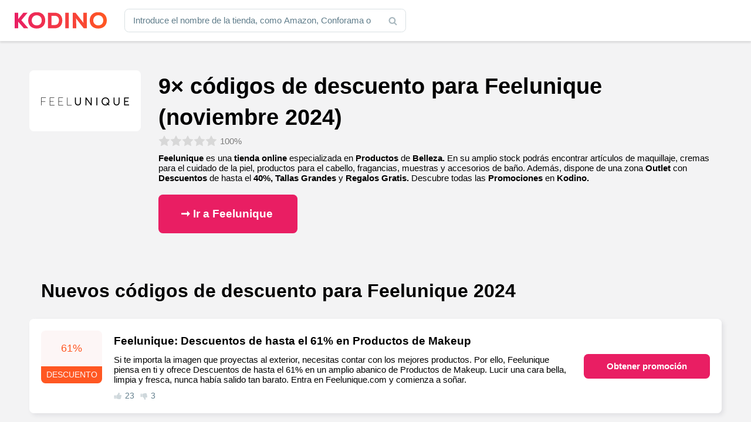

--- FILE ---
content_type: text/html; charset=UTF-8
request_url: https://www.kodino.com/es/tiendas/feelunique
body_size: 27244
content:
<!DOCTYPE html><html lang="es" class="no-js">
<head><meta charset="utf-8"><script>if(navigator.userAgent.match(/MSIE|Internet Explorer/i)||navigator.userAgent.match(/Trident\/7\..*?rv:11/i)){var href=document.location.href;if(!href.match(/[?&]nowprocket/)){if(href.indexOf("?")==-1){if(href.indexOf("#")==-1){document.location.href=href+"?nowprocket=1"}else{document.location.href=href.replace("#","?nowprocket=1#")}}else{if(href.indexOf("#")==-1){document.location.href=href+"&nowprocket=1"}else{document.location.href=href.replace("#","&nowprocket=1#")}}}}</script><script>(()=>{class RocketLazyLoadScripts{constructor(){this.v="1.2.6",this.triggerEvents=["keydown","mousedown","mousemove","touchmove","touchstart","touchend","wheel"],this.userEventHandler=this.t.bind(this),this.touchStartHandler=this.i.bind(this),this.touchMoveHandler=this.o.bind(this),this.touchEndHandler=this.h.bind(this),this.clickHandler=this.u.bind(this),this.interceptedClicks=[],this.interceptedClickListeners=[],this.l(this),window.addEventListener("pageshow",(t=>{this.persisted=t.persisted,this.everythingLoaded&&this.m()})),this.CSPIssue=sessionStorage.getItem("rocketCSPIssue"),document.addEventListener("securitypolicyviolation",(t=>{this.CSPIssue||"script-src-elem"!==t.violatedDirective||"data"!==t.blockedURI||(this.CSPIssue=!0,sessionStorage.setItem("rocketCSPIssue",!0))})),document.addEventListener("DOMContentLoaded",(()=>{this.k()})),this.delayedScripts={normal:[],async:[],defer:[]},this.trash=[],this.allJQueries=[]}p(t){document.hidden?t.t():(this.triggerEvents.forEach((e=>window.addEventListener(e,t.userEventHandler,{passive:!0}))),window.addEventListener("touchstart",t.touchStartHandler,{passive:!0}),window.addEventListener("mousedown",t.touchStartHandler),document.addEventListener("visibilitychange",t.userEventHandler))}_(){this.triggerEvents.forEach((t=>window.removeEventListener(t,this.userEventHandler,{passive:!0}))),document.removeEventListener("visibilitychange",this.userEventHandler)}i(t){"HTML"!==t.target.tagName&&(window.addEventListener("touchend",this.touchEndHandler),window.addEventListener("mouseup",this.touchEndHandler),window.addEventListener("touchmove",this.touchMoveHandler,{passive:!0}),window.addEventListener("mousemove",this.touchMoveHandler),t.target.addEventListener("click",this.clickHandler),this.L(t.target,!0),this.S(t.target,"onclick","rocket-onclick"),this.C())}o(t){window.removeEventListener("touchend",this.touchEndHandler),window.removeEventListener("mouseup",this.touchEndHandler),window.removeEventListener("touchmove",this.touchMoveHandler,{passive:!0}),window.removeEventListener("mousemove",this.touchMoveHandler),t.target.removeEventListener("click",this.clickHandler),this.L(t.target,!1),this.S(t.target,"rocket-onclick","onclick"),this.M()}h(){window.removeEventListener("touchend",this.touchEndHandler),window.removeEventListener("mouseup",this.touchEndHandler),window.removeEventListener("touchmove",this.touchMoveHandler,{passive:!0}),window.removeEventListener("mousemove",this.touchMoveHandler)}u(t){t.target.removeEventListener("click",this.clickHandler),this.L(t.target,!1),this.S(t.target,"rocket-onclick","onclick"),this.interceptedClicks.push(t),t.preventDefault(),t.stopPropagation(),t.stopImmediatePropagation(),this.M()}O(){window.removeEventListener("touchstart",this.touchStartHandler,{passive:!0}),window.removeEventListener("mousedown",this.touchStartHandler),this.interceptedClicks.forEach((t=>{t.target.dispatchEvent(new MouseEvent("click",{view:t.view,bubbles:!0,cancelable:!0}))}))}l(t){EventTarget.prototype.addEventListenerWPRocketBase=EventTarget.prototype.addEventListener,EventTarget.prototype.addEventListener=function(e,i,o){"click"!==e||t.windowLoaded||i===t.clickHandler||t.interceptedClickListeners.push({target:this,func:i,options:o}),(this||window).addEventListenerWPRocketBase(e,i,o)}}L(t,e){this.interceptedClickListeners.forEach((i=>{i.target===t&&(e?t.removeEventListener("click",i.func,i.options):t.addEventListener("click",i.func,i.options))})),t.parentNode!==document.documentElement&&this.L(t.parentNode,e)}D(){return new Promise((t=>{this.P?this.M=t:t()}))}C(){this.P=!0}M(){this.P=!1}S(t,e,i){t.hasAttribute&&t.hasAttribute(e)&&(event.target.setAttribute(i,event.target.getAttribute(e)),event.target.removeAttribute(e))}t(){this._(this),"loading"===document.readyState?document.addEventListener("DOMContentLoaded",this.R.bind(this)):this.R()}k(){let t=[];document.querySelectorAll("script[type=rocketlazyloadscript][data-rocket-src]").forEach((e=>{let i=e.getAttribute("data-rocket-src");if(i&&!i.startsWith("data:")){0===i.indexOf("//")&&(i=location.protocol+i);try{const o=new URL(i).origin;o!==location.origin&&t.push({src:o,crossOrigin:e.crossOrigin||"module"===e.getAttribute("data-rocket-type")})}catch(t){}}})),t=[...new Map(t.map((t=>[JSON.stringify(t),t]))).values()],this.T(t,"preconnect")}async R(){this.lastBreath=Date.now(),this.j(this),this.F(this),this.I(),this.W(),this.q(),await this.A(this.delayedScripts.normal),await this.A(this.delayedScripts.defer),await this.A(this.delayedScripts.async);try{await this.U(),await this.H(this),await this.J()}catch(t){console.error(t)}window.dispatchEvent(new Event("rocket-allScriptsLoaded")),this.everythingLoaded=!0,this.D().then((()=>{this.O()})),this.N()}W(){document.querySelectorAll("script[type=rocketlazyloadscript]").forEach((t=>{t.hasAttribute("data-rocket-src")?t.hasAttribute("async")&&!1!==t.async?this.delayedScripts.async.push(t):t.hasAttribute("defer")&&!1!==t.defer||"module"===t.getAttribute("data-rocket-type")?this.delayedScripts.defer.push(t):this.delayedScripts.normal.push(t):this.delayedScripts.normal.push(t)}))}async B(t){if(await this.G(),!0!==t.noModule||!("noModule"in HTMLScriptElement.prototype))return new Promise((e=>{let i;function o(){(i||t).setAttribute("data-rocket-status","executed"),e()}try{if(navigator.userAgent.indexOf("Firefox/")>0||""===navigator.vendor||this.CSPIssue)i=document.createElement("script"),[...t.attributes].forEach((t=>{let e=t.nodeName;"type"!==e&&("data-rocket-type"===e&&(e="type"),"data-rocket-src"===e&&(e="src"),i.setAttribute(e,t.nodeValue))})),t.text&&(i.text=t.text),i.hasAttribute("src")?(i.addEventListener("load",o),i.addEventListener("error",(function(){i.setAttribute("data-rocket-status","failed-network"),e()})),setTimeout((()=>{i.isConnected||e()}),1)):(i.text=t.text,o()),t.parentNode.replaceChild(i,t);else{const i=t.getAttribute("data-rocket-type"),s=t.getAttribute("data-rocket-src");i?(t.type=i,t.removeAttribute("data-rocket-type")):t.removeAttribute("type"),t.addEventListener("load",o),t.addEventListener("error",(i=>{this.CSPIssue&&i.target.src.startsWith("data:")?(console.log("WPRocket: data-uri blocked by CSP -> fallback"),t.removeAttribute("src"),this.B(t).then(e)):(t.setAttribute("data-rocket-status","failed-network"),e())})),s?(t.removeAttribute("data-rocket-src"),t.src=s):t.src="data:text/javascript;base64,"+window.btoa(unescape(encodeURIComponent(t.text)))}}catch(i){t.setAttribute("data-rocket-status","failed-transform"),e()}}));t.setAttribute("data-rocket-status","skipped")}async A(t){const e=t.shift();return e&&e.isConnected?(await this.B(e),this.A(t)):Promise.resolve()}q(){this.T([...this.delayedScripts.normal,...this.delayedScripts.defer,...this.delayedScripts.async],"preload")}T(t,e){var i=document.createDocumentFragment();t.forEach((t=>{const o=t.getAttribute&&t.getAttribute("data-rocket-src")||t.src;if(o&&!o.startsWith("data:")){const s=document.createElement("link");s.href=o,s.rel=e,"preconnect"!==e&&(s.as="script"),t.getAttribute&&"module"===t.getAttribute("data-rocket-type")&&(s.crossOrigin=!0),t.crossOrigin&&(s.crossOrigin=t.crossOrigin),t.integrity&&(s.integrity=t.integrity),i.appendChild(s),this.trash.push(s)}})),document.head.appendChild(i)}j(t){let e={};function i(i,o){return e[o].eventsToRewrite.indexOf(i)>=0&&!t.everythingLoaded?"rocket-"+i:i}function o(t,o){!function(t){e[t]||(e[t]={originalFunctions:{add:t.addEventListener,remove:t.removeEventListener},eventsToRewrite:[]},t.addEventListener=function(){arguments[0]=i(arguments[0],t),e[t].originalFunctions.add.apply(t,arguments)},t.removeEventListener=function(){arguments[0]=i(arguments[0],t),e[t].originalFunctions.remove.apply(t,arguments)})}(t),e[t].eventsToRewrite.push(o)}function s(e,i){let o=e[i];e[i]=null,Object.defineProperty(e,i,{get:()=>o||function(){},set(s){t.everythingLoaded?o=s:e["rocket"+i]=o=s}})}o(document,"DOMContentLoaded"),o(window,"DOMContentLoaded"),o(window,"load"),o(window,"pageshow"),o(document,"readystatechange"),s(document,"onreadystatechange"),s(window,"onload"),s(window,"onpageshow");try{Object.defineProperty(document,"readyState",{get:()=>t.rocketReadyState,set(e){t.rocketReadyState=e},configurable:!0}),document.readyState="loading"}catch(t){console.log("WPRocket DJE readyState conflict, bypassing")}}F(t){let e;function i(e){return t.everythingLoaded?e:e.split(" ").map((t=>"load"===t||0===t.indexOf("load.")?"rocket-jquery-load":t)).join(" ")}function o(o){function s(t){const e=o.fn[t];o.fn[t]=o.fn.init.prototype[t]=function(){return this[0]===window&&("string"==typeof arguments[0]||arguments[0]instanceof String?arguments[0]=i(arguments[0]):"object"==typeof arguments[0]&&Object.keys(arguments[0]).forEach((t=>{const e=arguments[0][t];delete arguments[0][t],arguments[0][i(t)]=e}))),e.apply(this,arguments),this}}o&&o.fn&&!t.allJQueries.includes(o)&&(o.fn.ready=o.fn.init.prototype.ready=function(e){return t.domReadyFired?e.bind(document)(o):document.addEventListener("rocket-DOMContentLoaded",(()=>e.bind(document)(o))),o([])},s("on"),s("one"),t.allJQueries.push(o)),e=o}o(window.jQuery),Object.defineProperty(window,"jQuery",{get:()=>e,set(t){o(t)}})}async H(t){const e=document.querySelector("script[data-webpack]");e&&(await async function(){return new Promise((t=>{e.addEventListener("load",t),e.addEventListener("error",t)}))}(),await t.K(),await t.H(t))}async U(){this.domReadyFired=!0;try{document.readyState="interactive"}catch(t){}await this.G(),document.dispatchEvent(new Event("rocket-readystatechange")),await this.G(),document.rocketonreadystatechange&&document.rocketonreadystatechange(),await this.G(),document.dispatchEvent(new Event("rocket-DOMContentLoaded")),await this.G(),window.dispatchEvent(new Event("rocket-DOMContentLoaded"))}async J(){try{document.readyState="complete"}catch(t){}await this.G(),document.dispatchEvent(new Event("rocket-readystatechange")),await this.G(),document.rocketonreadystatechange&&document.rocketonreadystatechange(),await this.G(),window.dispatchEvent(new Event("rocket-load")),await this.G(),window.rocketonload&&window.rocketonload(),await this.G(),this.allJQueries.forEach((t=>t(window).trigger("rocket-jquery-load"))),await this.G();const t=new Event("rocket-pageshow");t.persisted=this.persisted,window.dispatchEvent(t),await this.G(),window.rocketonpageshow&&window.rocketonpageshow({persisted:this.persisted}),this.windowLoaded=!0}m(){document.onreadystatechange&&document.onreadystatechange(),window.onload&&window.onload(),window.onpageshow&&window.onpageshow({persisted:this.persisted})}I(){const t=new Map;document.write=document.writeln=function(e){const i=document.currentScript;i||console.error("WPRocket unable to document.write this: "+e);const o=document.createRange(),s=i.parentElement;let n=t.get(i);void 0===n&&(n=i.nextSibling,t.set(i,n));const c=document.createDocumentFragment();o.setStart(c,0),c.appendChild(o.createContextualFragment(e)),s.insertBefore(c,n)}}async G(){Date.now()-this.lastBreath>45&&(await this.K(),this.lastBreath=Date.now())}async K(){return document.hidden?new Promise((t=>setTimeout(t))):new Promise((t=>requestAnimationFrame(t)))}N(){this.trash.forEach((t=>t.remove()))}static run(){const t=new RocketLazyLoadScripts;t.p(t)}}RocketLazyLoadScripts.run()})();</script>
<!-- Google tag (gtag.js) -->
<script type="rocketlazyloadscript" async data-rocket-src="https://www.googletagmanager.com/gtag/js?id=G-XS7BQ7TP7M"></script>
<script type="rocketlazyloadscript">
  window.dataLayer = window.dataLayer || [];
  function gtag(){dataLayer.push(arguments);}
  gtag('js', new Date());

  gtag('config', 'G-XS7BQ7TP7M');
</script>
<script async src="https://pagead2.googlesyndication.com/pagead/js/adsbygoogle.js?client=ca-pub-9065286731558222"
     crossorigin="anonymous"></script>

<title>9× códigos de descuento para Feelunique (noviembre 2024) — Kodino</title>
    <meta name="author" content="Kintaro s. r. o." />
    <meta name="keywords" content="cupón Feelunique, Códigos promocionales  Feelunique, Descuento Feelunique, Código Feelunique, Códigos Feelunique" />
    <meta name="description" content="Feelunique es una tienda online especializada en Productos de Belleza. En su amplio stock podrás encontrar artículos de maquillaje, cremas para el cuidado de…"/>
    <meta name="viewport" content="width=device-width, initial-scale=1">
    <meta name="robots" content="index, follow, max-image-preview:large" />
    <link rel="apple-touch-icon" sizes="180x180" href="/apple-touch-icon.png">
    <link rel="icon" type="image/png" sizes="32x32" href="/favicon-32x32.png">
    <link rel="icon" type="image/png" sizes="16x16" href="/favicon-16x16.png">
    <link rel="manifest" href="/site.webmanifest">
    <link rel="mask-icon" href="/safari-pinned-tab.svg" color="#5bbad5">
    <meta name="msapplication-TileColor" content="#2d89ef">
    <meta name="theme-color" content="#ffffff">
    <meta property="og:type" content="article" />
    <meta property="og:title" content="Códigos promocionales  Feelunique  (noviembre 2024" />
    <meta property="og:description" content="Feelunique es una tienda online especializada en Productos de Belleza. En su amplio stock podrás encontrar artículos de maquillaje, cremas para el cuidado de la piel, productos para el cabello, fragancias, muestras y accesorios de baño. Además, dispone de una zona Outlet con Descuentos de hasta el 40%, Tallas Grandes y Regalos Gratis. Descubre todas [&hellip;]" />
    <meta property="og:url" content="https://www.kodino.com/es/tiendas/feelunique" />
    <meta property="og:site_name" content="Kodino" />
    <meta property="og:image" content="https://www.kodino.com/es/wp-content/themes/kodino/assets/img/share/es.jpg" />
    <meta property="og:image:alt" content="Feelunique" />
    <meta property="fb:app_id" content="868173903717417" />
    <meta name="twitter:card" content="summary" />
    <meta name='robots' content='max-image-preview:large' />
<script type="rocketlazyloadscript" data-rocket-src="https://www.kodino.com/es/wp-json/custom/v1/generate-tcf-config?v=32" data-rocket-defer defer></script>
<script type="rocketlazyloadscript">window.addEventListener('DOMContentLoaded', function() {
document.addEventListener('ctTCModelUpdated', function(e) {
    sendTCStringToServer(e.detail.encodedTCString);
});
function sendTCStringToServer(encodedTCString){
    jQuery.ajax({
        url: ct_ultimate_gdpr_cookie.ajaxurl,
        type: 'POST',
        data: {
            action: 'ct_ultimate_gdpr_consent_give_tcf',
            data: encodedTCString,
            nonce: 'fae1e61e21'
        },
    });
}
});</script>

<script type="rocketlazyloadscript" data-rocket-type="text/javascript">
/* <![CDATA[ */
window._wpemojiSettings = {"baseUrl":"https:\/\/s.w.org\/images\/core\/emoji\/15.0.3\/72x72\/","ext":".png","svgUrl":"https:\/\/s.w.org\/images\/core\/emoji\/15.0.3\/svg\/","svgExt":".svg","source":{"concatemoji":"https:\/\/www.kodino.com\/es\/wp-includes\/js\/wp-emoji-release.min.js?ver=b6cb6d3599345ca3e8d4f5f6745447a0"}};
/*! This file is auto-generated */
!function(i,n){var o,s,e;function c(e){try{var t={supportTests:e,timestamp:(new Date).valueOf()};sessionStorage.setItem(o,JSON.stringify(t))}catch(e){}}function p(e,t,n){e.clearRect(0,0,e.canvas.width,e.canvas.height),e.fillText(t,0,0);var t=new Uint32Array(e.getImageData(0,0,e.canvas.width,e.canvas.height).data),r=(e.clearRect(0,0,e.canvas.width,e.canvas.height),e.fillText(n,0,0),new Uint32Array(e.getImageData(0,0,e.canvas.width,e.canvas.height).data));return t.every(function(e,t){return e===r[t]})}function u(e,t,n){switch(t){case"flag":return n(e,"\ud83c\udff3\ufe0f\u200d\u26a7\ufe0f","\ud83c\udff3\ufe0f\u200b\u26a7\ufe0f")?!1:!n(e,"\ud83c\uddfa\ud83c\uddf3","\ud83c\uddfa\u200b\ud83c\uddf3")&&!n(e,"\ud83c\udff4\udb40\udc67\udb40\udc62\udb40\udc65\udb40\udc6e\udb40\udc67\udb40\udc7f","\ud83c\udff4\u200b\udb40\udc67\u200b\udb40\udc62\u200b\udb40\udc65\u200b\udb40\udc6e\u200b\udb40\udc67\u200b\udb40\udc7f");case"emoji":return!n(e,"\ud83d\udc26\u200d\u2b1b","\ud83d\udc26\u200b\u2b1b")}return!1}function f(e,t,n){var r="undefined"!=typeof WorkerGlobalScope&&self instanceof WorkerGlobalScope?new OffscreenCanvas(300,150):i.createElement("canvas"),a=r.getContext("2d",{willReadFrequently:!0}),o=(a.textBaseline="top",a.font="600 32px Arial",{});return e.forEach(function(e){o[e]=t(a,e,n)}),o}function t(e){var t=i.createElement("script");t.src=e,t.defer=!0,i.head.appendChild(t)}"undefined"!=typeof Promise&&(o="wpEmojiSettingsSupports",s=["flag","emoji"],n.supports={everything:!0,everythingExceptFlag:!0},e=new Promise(function(e){i.addEventListener("DOMContentLoaded",e,{once:!0})}),new Promise(function(t){var n=function(){try{var e=JSON.parse(sessionStorage.getItem(o));if("object"==typeof e&&"number"==typeof e.timestamp&&(new Date).valueOf()<e.timestamp+604800&&"object"==typeof e.supportTests)return e.supportTests}catch(e){}return null}();if(!n){if("undefined"!=typeof Worker&&"undefined"!=typeof OffscreenCanvas&&"undefined"!=typeof URL&&URL.createObjectURL&&"undefined"!=typeof Blob)try{var e="postMessage("+f.toString()+"("+[JSON.stringify(s),u.toString(),p.toString()].join(",")+"));",r=new Blob([e],{type:"text/javascript"}),a=new Worker(URL.createObjectURL(r),{name:"wpTestEmojiSupports"});return void(a.onmessage=function(e){c(n=e.data),a.terminate(),t(n)})}catch(e){}c(n=f(s,u,p))}t(n)}).then(function(e){for(var t in e)n.supports[t]=e[t],n.supports.everything=n.supports.everything&&n.supports[t],"flag"!==t&&(n.supports.everythingExceptFlag=n.supports.everythingExceptFlag&&n.supports[t]);n.supports.everythingExceptFlag=n.supports.everythingExceptFlag&&!n.supports.flag,n.DOMReady=!1,n.readyCallback=function(){n.DOMReady=!0}}).then(function(){return e}).then(function(){var e;n.supports.everything||(n.readyCallback(),(e=n.source||{}).concatemoji?t(e.concatemoji):e.wpemoji&&e.twemoji&&(t(e.twemoji),t(e.wpemoji)))}))}((window,document),window._wpemojiSettings);
/* ]]> */
</script>
<link rel='stylesheet' id='ct-ultimate-gdpr-cookie-popup-css' href='https://www.kodino.com/es/wp-content/plugins/ct-ultimate-gdpr/assets/css/cookie-popup.min.css?ver=b6cb6d3599345ca3e8d4f5f6745447a0' type='text/css' media='all' />
<link data-minify="1" rel='stylesheet' id='ct-ultimate-gdpr-custom-fonts-css' href='https://www.kodino.com/es/wp-content/cache/min/1/es/wp-content/plugins/ct-ultimate-gdpr/assets/css/fonts/fonts.css?ver=1730908568' type='text/css' media='all' />
<link data-minify="1" rel='stylesheet' id='dashicons-css' href='https://www.kodino.com/es/wp-content/cache/min/1/es/wp-includes/css/dashicons.min.css?ver=1730908568' type='text/css' media='all' />
<style id='wp-emoji-styles-inline-css' type='text/css'>

	img.wp-smiley, img.emoji {
		display: inline !important;
		border: none !important;
		box-shadow: none !important;
		height: 1em !important;
		width: 1em !important;
		margin: 0 0.07em !important;
		vertical-align: -0.1em !important;
		background: none !important;
		padding: 0 !important;
	}
</style>
<link data-minify="1" rel='stylesheet' id='mpp_gutenberg-css' href='https://www.kodino.com/es/wp-content/cache/min/1/es/wp-content/plugins/metronet-profile-picture/dist/blocks.style.build.css?ver=1730908568' type='text/css' media='all' />
<style id='classic-theme-styles-inline-css' type='text/css'>
/*! This file is auto-generated */
.wp-block-button__link{color:#fff;background-color:#32373c;border-radius:9999px;box-shadow:none;text-decoration:none;padding:calc(.667em + 2px) calc(1.333em + 2px);font-size:1.125em}.wp-block-file__button{background:#32373c;color:#fff;text-decoration:none}
</style>
<style id='global-styles-inline-css' type='text/css'>
:root{--wp--preset--aspect-ratio--square: 1;--wp--preset--aspect-ratio--4-3: 4/3;--wp--preset--aspect-ratio--3-4: 3/4;--wp--preset--aspect-ratio--3-2: 3/2;--wp--preset--aspect-ratio--2-3: 2/3;--wp--preset--aspect-ratio--16-9: 16/9;--wp--preset--aspect-ratio--9-16: 9/16;--wp--preset--color--black: #000000;--wp--preset--color--cyan-bluish-gray: #abb8c3;--wp--preset--color--white: #ffffff;--wp--preset--color--pale-pink: #f78da7;--wp--preset--color--vivid-red: #cf2e2e;--wp--preset--color--luminous-vivid-orange: #ff6900;--wp--preset--color--luminous-vivid-amber: #fcb900;--wp--preset--color--light-green-cyan: #7bdcb5;--wp--preset--color--vivid-green-cyan: #00d084;--wp--preset--color--pale-cyan-blue: #8ed1fc;--wp--preset--color--vivid-cyan-blue: #0693e3;--wp--preset--color--vivid-purple: #9b51e0;--wp--preset--gradient--vivid-cyan-blue-to-vivid-purple: linear-gradient(135deg,rgba(6,147,227,1) 0%,rgb(155,81,224) 100%);--wp--preset--gradient--light-green-cyan-to-vivid-green-cyan: linear-gradient(135deg,rgb(122,220,180) 0%,rgb(0,208,130) 100%);--wp--preset--gradient--luminous-vivid-amber-to-luminous-vivid-orange: linear-gradient(135deg,rgba(252,185,0,1) 0%,rgba(255,105,0,1) 100%);--wp--preset--gradient--luminous-vivid-orange-to-vivid-red: linear-gradient(135deg,rgba(255,105,0,1) 0%,rgb(207,46,46) 100%);--wp--preset--gradient--very-light-gray-to-cyan-bluish-gray: linear-gradient(135deg,rgb(238,238,238) 0%,rgb(169,184,195) 100%);--wp--preset--gradient--cool-to-warm-spectrum: linear-gradient(135deg,rgb(74,234,220) 0%,rgb(151,120,209) 20%,rgb(207,42,186) 40%,rgb(238,44,130) 60%,rgb(251,105,98) 80%,rgb(254,248,76) 100%);--wp--preset--gradient--blush-light-purple: linear-gradient(135deg,rgb(255,206,236) 0%,rgb(152,150,240) 100%);--wp--preset--gradient--blush-bordeaux: linear-gradient(135deg,rgb(254,205,165) 0%,rgb(254,45,45) 50%,rgb(107,0,62) 100%);--wp--preset--gradient--luminous-dusk: linear-gradient(135deg,rgb(255,203,112) 0%,rgb(199,81,192) 50%,rgb(65,88,208) 100%);--wp--preset--gradient--pale-ocean: linear-gradient(135deg,rgb(255,245,203) 0%,rgb(182,227,212) 50%,rgb(51,167,181) 100%);--wp--preset--gradient--electric-grass: linear-gradient(135deg,rgb(202,248,128) 0%,rgb(113,206,126) 100%);--wp--preset--gradient--midnight: linear-gradient(135deg,rgb(2,3,129) 0%,rgb(40,116,252) 100%);--wp--preset--font-size--small: 13px;--wp--preset--font-size--medium: 20px;--wp--preset--font-size--large: 36px;--wp--preset--font-size--x-large: 42px;--wp--preset--spacing--20: 0.44rem;--wp--preset--spacing--30: 0.67rem;--wp--preset--spacing--40: 1rem;--wp--preset--spacing--50: 1.5rem;--wp--preset--spacing--60: 2.25rem;--wp--preset--spacing--70: 3.38rem;--wp--preset--spacing--80: 5.06rem;--wp--preset--shadow--natural: 6px 6px 9px rgba(0, 0, 0, 0.2);--wp--preset--shadow--deep: 12px 12px 50px rgba(0, 0, 0, 0.4);--wp--preset--shadow--sharp: 6px 6px 0px rgba(0, 0, 0, 0.2);--wp--preset--shadow--outlined: 6px 6px 0px -3px rgba(255, 255, 255, 1), 6px 6px rgba(0, 0, 0, 1);--wp--preset--shadow--crisp: 6px 6px 0px rgba(0, 0, 0, 1);}:where(.is-layout-flex){gap: 0.5em;}:where(.is-layout-grid){gap: 0.5em;}body .is-layout-flex{display: flex;}.is-layout-flex{flex-wrap: wrap;align-items: center;}.is-layout-flex > :is(*, div){margin: 0;}body .is-layout-grid{display: grid;}.is-layout-grid > :is(*, div){margin: 0;}:where(.wp-block-columns.is-layout-flex){gap: 2em;}:where(.wp-block-columns.is-layout-grid){gap: 2em;}:where(.wp-block-post-template.is-layout-flex){gap: 1.25em;}:where(.wp-block-post-template.is-layout-grid){gap: 1.25em;}.has-black-color{color: var(--wp--preset--color--black) !important;}.has-cyan-bluish-gray-color{color: var(--wp--preset--color--cyan-bluish-gray) !important;}.has-white-color{color: var(--wp--preset--color--white) !important;}.has-pale-pink-color{color: var(--wp--preset--color--pale-pink) !important;}.has-vivid-red-color{color: var(--wp--preset--color--vivid-red) !important;}.has-luminous-vivid-orange-color{color: var(--wp--preset--color--luminous-vivid-orange) !important;}.has-luminous-vivid-amber-color{color: var(--wp--preset--color--luminous-vivid-amber) !important;}.has-light-green-cyan-color{color: var(--wp--preset--color--light-green-cyan) !important;}.has-vivid-green-cyan-color{color: var(--wp--preset--color--vivid-green-cyan) !important;}.has-pale-cyan-blue-color{color: var(--wp--preset--color--pale-cyan-blue) !important;}.has-vivid-cyan-blue-color{color: var(--wp--preset--color--vivid-cyan-blue) !important;}.has-vivid-purple-color{color: var(--wp--preset--color--vivid-purple) !important;}.has-black-background-color{background-color: var(--wp--preset--color--black) !important;}.has-cyan-bluish-gray-background-color{background-color: var(--wp--preset--color--cyan-bluish-gray) !important;}.has-white-background-color{background-color: var(--wp--preset--color--white) !important;}.has-pale-pink-background-color{background-color: var(--wp--preset--color--pale-pink) !important;}.has-vivid-red-background-color{background-color: var(--wp--preset--color--vivid-red) !important;}.has-luminous-vivid-orange-background-color{background-color: var(--wp--preset--color--luminous-vivid-orange) !important;}.has-luminous-vivid-amber-background-color{background-color: var(--wp--preset--color--luminous-vivid-amber) !important;}.has-light-green-cyan-background-color{background-color: var(--wp--preset--color--light-green-cyan) !important;}.has-vivid-green-cyan-background-color{background-color: var(--wp--preset--color--vivid-green-cyan) !important;}.has-pale-cyan-blue-background-color{background-color: var(--wp--preset--color--pale-cyan-blue) !important;}.has-vivid-cyan-blue-background-color{background-color: var(--wp--preset--color--vivid-cyan-blue) !important;}.has-vivid-purple-background-color{background-color: var(--wp--preset--color--vivid-purple) !important;}.has-black-border-color{border-color: var(--wp--preset--color--black) !important;}.has-cyan-bluish-gray-border-color{border-color: var(--wp--preset--color--cyan-bluish-gray) !important;}.has-white-border-color{border-color: var(--wp--preset--color--white) !important;}.has-pale-pink-border-color{border-color: var(--wp--preset--color--pale-pink) !important;}.has-vivid-red-border-color{border-color: var(--wp--preset--color--vivid-red) !important;}.has-luminous-vivid-orange-border-color{border-color: var(--wp--preset--color--luminous-vivid-orange) !important;}.has-luminous-vivid-amber-border-color{border-color: var(--wp--preset--color--luminous-vivid-amber) !important;}.has-light-green-cyan-border-color{border-color: var(--wp--preset--color--light-green-cyan) !important;}.has-vivid-green-cyan-border-color{border-color: var(--wp--preset--color--vivid-green-cyan) !important;}.has-pale-cyan-blue-border-color{border-color: var(--wp--preset--color--pale-cyan-blue) !important;}.has-vivid-cyan-blue-border-color{border-color: var(--wp--preset--color--vivid-cyan-blue) !important;}.has-vivid-purple-border-color{border-color: var(--wp--preset--color--vivid-purple) !important;}.has-vivid-cyan-blue-to-vivid-purple-gradient-background{background: var(--wp--preset--gradient--vivid-cyan-blue-to-vivid-purple) !important;}.has-light-green-cyan-to-vivid-green-cyan-gradient-background{background: var(--wp--preset--gradient--light-green-cyan-to-vivid-green-cyan) !important;}.has-luminous-vivid-amber-to-luminous-vivid-orange-gradient-background{background: var(--wp--preset--gradient--luminous-vivid-amber-to-luminous-vivid-orange) !important;}.has-luminous-vivid-orange-to-vivid-red-gradient-background{background: var(--wp--preset--gradient--luminous-vivid-orange-to-vivid-red) !important;}.has-very-light-gray-to-cyan-bluish-gray-gradient-background{background: var(--wp--preset--gradient--very-light-gray-to-cyan-bluish-gray) !important;}.has-cool-to-warm-spectrum-gradient-background{background: var(--wp--preset--gradient--cool-to-warm-spectrum) !important;}.has-blush-light-purple-gradient-background{background: var(--wp--preset--gradient--blush-light-purple) !important;}.has-blush-bordeaux-gradient-background{background: var(--wp--preset--gradient--blush-bordeaux) !important;}.has-luminous-dusk-gradient-background{background: var(--wp--preset--gradient--luminous-dusk) !important;}.has-pale-ocean-gradient-background{background: var(--wp--preset--gradient--pale-ocean) !important;}.has-electric-grass-gradient-background{background: var(--wp--preset--gradient--electric-grass) !important;}.has-midnight-gradient-background{background: var(--wp--preset--gradient--midnight) !important;}.has-small-font-size{font-size: var(--wp--preset--font-size--small) !important;}.has-medium-font-size{font-size: var(--wp--preset--font-size--medium) !important;}.has-large-font-size{font-size: var(--wp--preset--font-size--large) !important;}.has-x-large-font-size{font-size: var(--wp--preset--font-size--x-large) !important;}
:where(.wp-block-post-template.is-layout-flex){gap: 1.25em;}:where(.wp-block-post-template.is-layout-grid){gap: 1.25em;}
:where(.wp-block-columns.is-layout-flex){gap: 2em;}:where(.wp-block-columns.is-layout-grid){gap: 2em;}
:root :where(.wp-block-pullquote){font-size: 1.5em;line-height: 1.6;}
</style>
<link data-minify="1" rel='stylesheet' id='cookie-law-info-css' href='https://www.kodino.com/es/wp-content/cache/min/1/es/wp-content/plugins/cookie-law-info/legacy/public/css/cookie-law-info-public.css?ver=1730908568' type='text/css' media='all' />
<link data-minify="1" rel='stylesheet' id='cookie-law-info-gdpr-css' href='https://www.kodino.com/es/wp-content/cache/min/1/es/wp-content/plugins/cookie-law-info/legacy/public/css/cookie-law-info-gdpr.css?ver=1730908568' type='text/css' media='all' />
<link rel='stylesheet' id='ct-ultimate-gdpr-css' href='https://www.kodino.com/es/wp-content/plugins/ct-ultimate-gdpr/assets/css/style.min.css?ver=5.2' type='text/css' media='all' />
<link data-minify="1" rel='stylesheet' id='ct-ultimate-gdpr-font-awesome-css' href='https://www.kodino.com/es/wp-content/cache/min/1/es/wp-content/plugins/ct-ultimate-gdpr/assets/css/fonts/font-awesome/css/font-awesome.min.css?ver=1730908568' type='text/css' media='all' />
<link rel='stylesheet' id='ct-ultimate-gdpr-jquery-ui-css' href='https://www.kodino.com/es/wp-content/plugins/ct-ultimate-gdpr/assets/css/jquery-ui.min.css?ver=b6cb6d3599345ca3e8d4f5f6745447a0' type='text/css' media='all' />
<style id='rocket-lazyload-inline-css' type='text/css'>
.rll-youtube-player{position:relative;padding-bottom:56.23%;height:0;overflow:hidden;max-width:100%;}.rll-youtube-player:focus-within{outline: 2px solid currentColor;outline-offset: 5px;}.rll-youtube-player iframe{position:absolute;top:0;left:0;width:100%;height:100%;z-index:100;background:0 0}.rll-youtube-player img{bottom:0;display:block;left:0;margin:auto;max-width:100%;width:100%;position:absolute;right:0;top:0;border:none;height:auto;-webkit-transition:.4s all;-moz-transition:.4s all;transition:.4s all}.rll-youtube-player img:hover{-webkit-filter:brightness(75%)}.rll-youtube-player .play{height:100%;width:100%;left:0;top:0;position:absolute;background:url(https://www.kodino.com/es/wp-content/plugins/wp-rocket/assets/img/youtube.png) no-repeat center;background-color: transparent !important;cursor:pointer;border:none;}
</style>
<script type="rocketlazyloadscript" data-rocket-type="text/javascript" data-rocket-src="https://www.kodino.com/es/wp-includes/js/jquery/jquery.min.js?ver=3.7.1" id="jquery-core-js" data-rocket-defer defer></script>
<script type="rocketlazyloadscript" data-rocket-type="text/javascript" data-rocket-src="https://www.kodino.com/es/wp-includes/js/jquery/jquery-migrate.min.js?ver=3.4.1" id="jquery-migrate-js" data-rocket-defer defer></script>
<script type="text/javascript" id="ct-ultimate-gdpr-tcfcmp-js-extra">
/* <![CDATA[ */
var ct_ultimate_gdpr_tcf = {"GVL_BASE_URL":"https:\/\/www.kodino.com\/es\/wp-json\/custom\/v1","GVL_LATEST_FILENAME":"get-vendor-list?v=32","DEBUG_MODE":"","CONSENT_MODE":"1","HIDE_TAB_2":"1"};
/* ]]> */
</script>
<script type="rocketlazyloadscript" data-minify="1" data-rocket-type="text/javascript" defer="defer" data-rocket-src="https://www.kodino.com/es/wp-content/cache/min/1/es/wp-content/plugins/ct-ultimate-gdpr/assets/tcf/dist/bundle.js?ver=1730908570" id="ct-ultimate-gdpr-tcfcmp-js"></script>
<script type="rocketlazyloadscript" data-minify="1" data-rocket-type="text/javascript" data-rocket-src="https://www.kodino.com/es/wp-content/cache/min/1/es/wp-content/plugins/ct-ultimate-gdpr/assets/js/service-facebook-pixel.js?ver=1730908570" id="ct-ultimate-gdpr-service-facebook-pixel-js" data-rocket-defer defer></script>
<script type="text/javascript" id="cookie-law-info-js-extra">
/* <![CDATA[ */
var Cli_Data = {"nn_cookie_ids":[],"cookielist":[],"non_necessary_cookies":[],"ccpaEnabled":"","ccpaRegionBased":"","ccpaBarEnabled":"","strictlyEnabled":["necessary","obligatoire"],"ccpaType":"gdpr","js_blocking":"1","custom_integration":"","triggerDomRefresh":"","secure_cookies":""};
var cli_cookiebar_settings = {"animate_speed_hide":"500","animate_speed_show":"500","background":"#f5f5f5","border":"#b1a6a6c2","border_on":"","button_1_button_colour":"#d81b60","button_1_button_hover":"#ad164d","button_1_link_colour":"#fff","button_1_as_button":"1","button_1_new_win":"","button_2_button_colour":"#333","button_2_button_hover":"#292929","button_2_link_colour":"#424242","button_2_as_button":"","button_2_hidebar":"","button_3_button_colour":"#eeeeee","button_3_button_hover":"#bebebe","button_3_link_colour":"#424242","button_3_as_button":"1","button_3_new_win":"","button_4_button_colour":"#eeeeee","button_4_button_hover":"#bebebe","button_4_link_colour":"#424242","button_4_as_button":"1","button_7_button_colour":"#d81b60","button_7_button_hover":"#ad164d","button_7_link_colour":"#fff","button_7_as_button":"1","button_7_new_win":"","font_family":"inherit","header_fix":"","notify_animate_hide":"1","notify_animate_show":"","notify_div_id":"#cookie-law-info-bar","notify_position_horizontal":"right","notify_position_vertical":"bottom","scroll_close":"1","scroll_close_reload":"","accept_close_reload":"","reject_close_reload":"","showagain_tab":"","showagain_background":"#fff","showagain_border":"#000","showagain_div_id":"#cookie-law-info-again","showagain_x_position":"100px","text":"#424242","show_once_yn":"","show_once":"10000","logging_on":"","as_popup":"","popup_overlay":"1","bar_heading_text":"","cookie_bar_as":"banner","popup_showagain_position":"bottom-right","widget_position":"left"};
var log_object = {"ajax_url":"https:\/\/www.kodino.com\/es\/wp-admin\/admin-ajax.php"};
/* ]]> */
</script>
<script type="rocketlazyloadscript" data-minify="1" data-rocket-type="text/javascript" data-rocket-src="https://www.kodino.com/es/wp-content/cache/min/1/es/wp-content/plugins/cookie-law-info/legacy/public/js/cookie-law-info-public.js?ver=1730908570" id="cookie-law-info-js" data-rocket-defer defer></script>
<script type="text/javascript" id="ct-ultimate-gdpr-cookie-list-js-extra">
/* <![CDATA[ */
var ct_ultimate_gdpr_cookie_list = {"list":[{"cookie_name":"cookielawinfo-checkbox-others","cookie_type_label":"","first_or_third_party":"Tercera parte","can_be_blocked":"1","session_or_persistent":"Persistente","expiry_time":"1735139471","purpose":""},{"cookie_name":"cookielawinfo-checkbox-advertisement","cookie_type_label":"","first_or_third_party":"Tercera parte","can_be_blocked":"1","session_or_persistent":"Persistente","expiry_time":"1735139471","purpose":""},{"cookie_name":"cookielawinfo-checkbox-analytics","cookie_type_label":"","first_or_third_party":"Tercera parte","can_be_blocked":"1","session_or_persistent":"Persistente","expiry_time":"1735139471","purpose":""},{"cookie_name":"cookielawinfo-checkbox-performance","cookie_type_label":"","first_or_third_party":"Tercera parte","can_be_blocked":"1","session_or_persistent":"Persistente","expiry_time":"1735139471","purpose":""},{"cookie_name":"cookielawinfo-checkbox-functional","cookie_type_label":"","first_or_third_party":"Tercera parte","can_be_blocked":"1","session_or_persistent":"Persistente","expiry_time":"1735139471","purpose":""},{"cookie_name":"cookielawinfo-checkbox-necessary","cookie_type_label":"","first_or_third_party":"Tercera parte","can_be_blocked":"1","session_or_persistent":"Persistente","expiry_time":"1735139471","purpose":""},{"cookie_name":"wordpress_logged_in_c2f7dad4ee8a8bb90ee8cd9c3a640c95","cookie_type_label":"","first_or_third_party":"Tercera parte","can_be_blocked":"1","session_or_persistent":"Sesi\u00f3n","expiry_time":"","purpose":""},{"cookie_name":"wordpress_sec_c2f7dad4ee8a8bb90ee8cd9c3a640c95","cookie_type_label":"","first_or_third_party":"Tercera parte","can_be_blocked":"1","session_or_persistent":"Sesi\u00f3n","expiry_time":"","purpose":""},{"cookie_name":"cookielawinfo-checkbox-others","cookie_type_label":"","first_or_third_party":"Tercera parte","can_be_blocked":"1","session_or_persistent":"Persistente","expiry_time":"1735139456","purpose":""},{"cookie_name":"cookielawinfo-checkbox-advertisement","cookie_type_label":"","first_or_third_party":"Tercera parte","can_be_blocked":"1","session_or_persistent":"Persistente","expiry_time":"1735139456","purpose":""},{"cookie_name":"cookielawinfo-checkbox-analytics","cookie_type_label":"","first_or_third_party":"Tercera parte","can_be_blocked":"1","session_or_persistent":"Persistente","expiry_time":"1735139456","purpose":""},{"cookie_name":"cookielawinfo-checkbox-performance","cookie_type_label":"","first_or_third_party":"Tercera parte","can_be_blocked":"1","session_or_persistent":"Persistente","expiry_time":"1735139456","purpose":""},{"cookie_name":"cookielawinfo-checkbox-functional","cookie_type_label":"","first_or_third_party":"Tercera parte","can_be_blocked":"1","session_or_persistent":"Persistente","expiry_time":"1735139456","purpose":""},{"cookie_name":"cookielawinfo-checkbox-necessary","cookie_type_label":"","first_or_third_party":"Tercera parte","can_be_blocked":"1","session_or_persistent":"Persistente","expiry_time":"1735139456","purpose":""},{"cookie_name":"wordpress_logged_in_c2f7dad4ee8a8bb90ee8cd9c3a640c95","cookie_type_label":"","first_or_third_party":"Tercera parte","can_be_blocked":"1","session_or_persistent":"Sesi\u00f3n","expiry_time":"","purpose":""},{"cookie_name":"wordpress_sec_c2f7dad4ee8a8bb90ee8cd9c3a640c95","cookie_type_label":"","first_or_third_party":"Tercera parte","can_be_blocked":"1","session_or_persistent":"Sesi\u00f3n","expiry_time":"","purpose":""},{"cookie_name":"cookielawinfo-checkbox-others","cookie_type_label":"","first_or_third_party":"Tercera parte","can_be_blocked":"1","session_or_persistent":"Persistente","expiry_time":"1735139435","purpose":""},{"cookie_name":"cookielawinfo-checkbox-advertisement","cookie_type_label":"","first_or_third_party":"Tercera parte","can_be_blocked":"1","session_or_persistent":"Persistente","expiry_time":"1735139435","purpose":""},{"cookie_name":"cookielawinfo-checkbox-analytics","cookie_type_label":"","first_or_third_party":"Tercera parte","can_be_blocked":"1","session_or_persistent":"Persistente","expiry_time":"1735139435","purpose":""},{"cookie_name":"cookielawinfo-checkbox-performance","cookie_type_label":"","first_or_third_party":"Tercera parte","can_be_blocked":"1","session_or_persistent":"Persistente","expiry_time":"1735139435","purpose":""},{"cookie_name":"cookielawinfo-checkbox-functional","cookie_type_label":"","first_or_third_party":"Tercera parte","can_be_blocked":"1","session_or_persistent":"Persistente","expiry_time":"1735139435","purpose":""},{"cookie_name":"cookielawinfo-checkbox-necessary","cookie_type_label":"","first_or_third_party":"Tercera parte","can_be_blocked":"1","session_or_persistent":"Persistente","expiry_time":"1735139435","purpose":""},{"cookie_name":"wordpress_logged_in_c2f7dad4ee8a8bb90ee8cd9c3a640c95","cookie_type_label":"","first_or_third_party":"Tercera parte","can_be_blocked":"1","session_or_persistent":"Sesi\u00f3n","expiry_time":"","purpose":""},{"cookie_name":"wordpress_sec_c2f7dad4ee8a8bb90ee8cd9c3a640c95","cookie_type_label":"","first_or_third_party":"Tercera parte","can_be_blocked":"1","session_or_persistent":"Sesi\u00f3n","expiry_time":"","purpose":""},{"cookie_name":"cookielawinfo-checkbox-others","cookie_type_label":"","first_or_third_party":"Tercera parte","can_be_blocked":"1","session_or_persistent":"Persistente","expiry_time":"1735139418","purpose":""},{"cookie_name":"cookielawinfo-checkbox-advertisement","cookie_type_label":"","first_or_third_party":"Tercera parte","can_be_blocked":"1","session_or_persistent":"Persistente","expiry_time":"1735139418","purpose":""},{"cookie_name":"cookielawinfo-checkbox-analytics","cookie_type_label":"","first_or_third_party":"Tercera parte","can_be_blocked":"1","session_or_persistent":"Persistente","expiry_time":"1735139418","purpose":""},{"cookie_name":"cookielawinfo-checkbox-performance","cookie_type_label":"","first_or_third_party":"Tercera parte","can_be_blocked":"1","session_or_persistent":"Persistente","expiry_time":"1735139418","purpose":""},{"cookie_name":"cookielawinfo-checkbox-functional","cookie_type_label":"","first_or_third_party":"Tercera parte","can_be_blocked":"1","session_or_persistent":"Persistente","expiry_time":"1735139418","purpose":""},{"cookie_name":"cookielawinfo-checkbox-necessary","cookie_type_label":"","first_or_third_party":"Tercera parte","can_be_blocked":"1","session_or_persistent":"Persistente","expiry_time":"1735139418","purpose":""},{"cookie_name":"wordpress_logged_in_c2f7dad4ee8a8bb90ee8cd9c3a640c95","cookie_type_label":"","first_or_third_party":"Tercera parte","can_be_blocked":"1","session_or_persistent":"Sesi\u00f3n","expiry_time":"","purpose":""},{"cookie_name":"wordpress_sec_c2f7dad4ee8a8bb90ee8cd9c3a640c95","cookie_type_label":"","first_or_third_party":"Tercera parte","can_be_blocked":"1","session_or_persistent":"Sesi\u00f3n","expiry_time":"","purpose":""},{"cookie_name":"cookielawinfo-checkbox-others","cookie_type_label":"","first_or_third_party":"Tercera parte","can_be_blocked":"1","session_or_persistent":"Persistente","expiry_time":"1735139399","purpose":""},{"cookie_name":"cookielawinfo-checkbox-advertisement","cookie_type_label":"","first_or_third_party":"Tercera parte","can_be_blocked":"1","session_or_persistent":"Persistente","expiry_time":"1735139399","purpose":""},{"cookie_name":"cookielawinfo-checkbox-analytics","cookie_type_label":"","first_or_third_party":"Tercera parte","can_be_blocked":"1","session_or_persistent":"Persistente","expiry_time":"1735139399","purpose":""},{"cookie_name":"cookielawinfo-checkbox-performance","cookie_type_label":"","first_or_third_party":"Tercera parte","can_be_blocked":"1","session_or_persistent":"Persistente","expiry_time":"1735139399","purpose":""},{"cookie_name":"cookielawinfo-checkbox-functional","cookie_type_label":"","first_or_third_party":"Tercera parte","can_be_blocked":"1","session_or_persistent":"Persistente","expiry_time":"1735139399","purpose":""},{"cookie_name":"cookielawinfo-checkbox-necessary","cookie_type_label":"","first_or_third_party":"Tercera parte","can_be_blocked":"1","session_or_persistent":"Persistente","expiry_time":"1735139399","purpose":""},{"cookie_name":"wordpress_logged_in_c2f7dad4ee8a8bb90ee8cd9c3a640c95","cookie_type_label":"","first_or_third_party":"Tercera parte","can_be_blocked":"1","session_or_persistent":"Sesi\u00f3n","expiry_time":"","purpose":""},{"cookie_name":"wordpress_sec_c2f7dad4ee8a8bb90ee8cd9c3a640c95","cookie_type_label":"","first_or_third_party":"Tercera parte","can_be_blocked":"1","session_or_persistent":"Sesi\u00f3n","expiry_time":"","purpose":""},{"cookie_name":"cookielawinfo-checkbox-others","cookie_type_label":"","first_or_third_party":"Tercera parte","can_be_blocked":"1","session_or_persistent":"Persistente","expiry_time":"1735139380","purpose":""},{"cookie_name":"cookielawinfo-checkbox-advertisement","cookie_type_label":"","first_or_third_party":"Tercera parte","can_be_blocked":"1","session_or_persistent":"Persistente","expiry_time":"1735139380","purpose":""},{"cookie_name":"cookielawinfo-checkbox-analytics","cookie_type_label":"","first_or_third_party":"Tercera parte","can_be_blocked":"1","session_or_persistent":"Persistente","expiry_time":"1735139380","purpose":""},{"cookie_name":"cookielawinfo-checkbox-performance","cookie_type_label":"","first_or_third_party":"Tercera parte","can_be_blocked":"1","session_or_persistent":"Persistente","expiry_time":"1735139380","purpose":""},{"cookie_name":"cookielawinfo-checkbox-functional","cookie_type_label":"","first_or_third_party":"Tercera parte","can_be_blocked":"1","session_or_persistent":"Persistente","expiry_time":"1735139380","purpose":""},{"cookie_name":"cookielawinfo-checkbox-necessary","cookie_type_label":"","first_or_third_party":"Tercera parte","can_be_blocked":"1","session_or_persistent":"Persistente","expiry_time":"1735139380","purpose":""},{"cookie_name":"wordpress_logged_in_c2f7dad4ee8a8bb90ee8cd9c3a640c95","cookie_type_label":"","first_or_third_party":"Tercera parte","can_be_blocked":"1","session_or_persistent":"Sesi\u00f3n","expiry_time":"","purpose":""},{"cookie_name":"wordpress_sec_c2f7dad4ee8a8bb90ee8cd9c3a640c95","cookie_type_label":"","first_or_third_party":"Tercera parte","can_be_blocked":"1","session_or_persistent":"Sesi\u00f3n","expiry_time":"","purpose":""},{"cookie_name":"cookielawinfo-checkbox-others","cookie_type_label":"","first_or_third_party":"Tercera parte","can_be_blocked":"1","session_or_persistent":"Persistente","expiry_time":"1735139361","purpose":""},{"cookie_name":"cookielawinfo-checkbox-advertisement","cookie_type_label":"","first_or_third_party":"Tercera parte","can_be_blocked":"1","session_or_persistent":"Persistente","expiry_time":"1735139361","purpose":""},{"cookie_name":"cookielawinfo-checkbox-analytics","cookie_type_label":"","first_or_third_party":"Tercera parte","can_be_blocked":"1","session_or_persistent":"Persistente","expiry_time":"1735139361","purpose":""},{"cookie_name":"cookielawinfo-checkbox-performance","cookie_type_label":"","first_or_third_party":"Tercera parte","can_be_blocked":"1","session_or_persistent":"Persistente","expiry_time":"1735139361","purpose":""},{"cookie_name":"cookielawinfo-checkbox-functional","cookie_type_label":"","first_or_third_party":"Tercera parte","can_be_blocked":"1","session_or_persistent":"Persistente","expiry_time":"1735139361","purpose":""},{"cookie_name":"cookielawinfo-checkbox-necessary","cookie_type_label":"","first_or_third_party":"Tercera parte","can_be_blocked":"1","session_or_persistent":"Persistente","expiry_time":"1735139361","purpose":""},{"cookie_name":"wordpress_logged_in_c2f7dad4ee8a8bb90ee8cd9c3a640c95","cookie_type_label":"","first_or_third_party":"Tercera parte","can_be_blocked":"1","session_or_persistent":"Sesi\u00f3n","expiry_time":"","purpose":""},{"cookie_name":"wordpress_sec_c2f7dad4ee8a8bb90ee8cd9c3a640c95","cookie_type_label":"","first_or_third_party":"Tercera parte","can_be_blocked":"1","session_or_persistent":"Sesi\u00f3n","expiry_time":"","purpose":""},{"cookie_name":"cookielawinfo-checkbox-others","cookie_type_label":"","first_or_third_party":"Tercera parte","can_be_blocked":"1","session_or_persistent":"Persistente","expiry_time":"1735139345","purpose":""},{"cookie_name":"cookielawinfo-checkbox-advertisement","cookie_type_label":"","first_or_third_party":"Tercera parte","can_be_blocked":"1","session_or_persistent":"Persistente","expiry_time":"1735139345","purpose":""},{"cookie_name":"cookielawinfo-checkbox-analytics","cookie_type_label":"","first_or_third_party":"Tercera parte","can_be_blocked":"1","session_or_persistent":"Persistente","expiry_time":"1735139345","purpose":""},{"cookie_name":"cookielawinfo-checkbox-performance","cookie_type_label":"","first_or_third_party":"Tercera parte","can_be_blocked":"1","session_or_persistent":"Persistente","expiry_time":"1735139345","purpose":""},{"cookie_name":"cookielawinfo-checkbox-functional","cookie_type_label":"","first_or_third_party":"Tercera parte","can_be_blocked":"1","session_or_persistent":"Persistente","expiry_time":"1735139345","purpose":""},{"cookie_name":"cookielawinfo-checkbox-necessary","cookie_type_label":"","first_or_third_party":"Tercera parte","can_be_blocked":"1","session_or_persistent":"Persistente","expiry_time":"1735139345","purpose":""},{"cookie_name":"wordpress_logged_in_c2f7dad4ee8a8bb90ee8cd9c3a640c95","cookie_type_label":"","first_or_third_party":"Tercera parte","can_be_blocked":"1","session_or_persistent":"Sesi\u00f3n","expiry_time":"","purpose":""},{"cookie_name":"wordpress_sec_c2f7dad4ee8a8bb90ee8cd9c3a640c95","cookie_type_label":"","first_or_third_party":"Tercera parte","can_be_blocked":"1","session_or_persistent":"Sesi\u00f3n","expiry_time":"","purpose":""},{"cookie_name":"cookielawinfo-checkbox-others","cookie_type_label":"","first_or_third_party":"Tercera parte","can_be_blocked":"1","session_or_persistent":"Persistente","expiry_time":"1735139332","purpose":""},{"cookie_name":"cookielawinfo-checkbox-advertisement","cookie_type_label":"","first_or_third_party":"Tercera parte","can_be_blocked":"1","session_or_persistent":"Persistente","expiry_time":"1735139332","purpose":""},{"cookie_name":"cookielawinfo-checkbox-analytics","cookie_type_label":"","first_or_third_party":"Tercera parte","can_be_blocked":"1","session_or_persistent":"Persistente","expiry_time":"1735139332","purpose":""},{"cookie_name":"cookielawinfo-checkbox-performance","cookie_type_label":"","first_or_third_party":"Tercera parte","can_be_blocked":"1","session_or_persistent":"Persistente","expiry_time":"1735139332","purpose":""},{"cookie_name":"cookielawinfo-checkbox-functional","cookie_type_label":"","first_or_third_party":"Tercera parte","can_be_blocked":"1","session_or_persistent":"Persistente","expiry_time":"1735139332","purpose":""},{"cookie_name":"cookielawinfo-checkbox-necessary","cookie_type_label":"","first_or_third_party":"Tercera parte","can_be_blocked":"1","session_or_persistent":"Persistente","expiry_time":"1735139332","purpose":""},{"cookie_name":"wordpress_logged_in_c2f7dad4ee8a8bb90ee8cd9c3a640c95","cookie_type_label":"","first_or_third_party":"Tercera parte","can_be_blocked":"1","session_or_persistent":"Sesi\u00f3n","expiry_time":"","purpose":""},{"cookie_name":"wordpress_sec_c2f7dad4ee8a8bb90ee8cd9c3a640c95","cookie_type_label":"","first_or_third_party":"Tercera parte","can_be_blocked":"1","session_or_persistent":"Sesi\u00f3n","expiry_time":"","purpose":""},{"cookie_name":"cookielawinfo-checkbox-others","cookie_type_label":"","first_or_third_party":"Tercera parte","can_be_blocked":"1","session_or_persistent":"Persistente","expiry_time":"1735139318","purpose":""},{"cookie_name":"cookielawinfo-checkbox-advertisement","cookie_type_label":"","first_or_third_party":"Tercera parte","can_be_blocked":"1","session_or_persistent":"Persistente","expiry_time":"1735139318","purpose":""},{"cookie_name":"cookielawinfo-checkbox-analytics","cookie_type_label":"","first_or_third_party":"Tercera parte","can_be_blocked":"1","session_or_persistent":"Persistente","expiry_time":"1735139318","purpose":""},{"cookie_name":"cookielawinfo-checkbox-performance","cookie_type_label":"","first_or_third_party":"Tercera parte","can_be_blocked":"1","session_or_persistent":"Persistente","expiry_time":"1735139318","purpose":""},{"cookie_name":"cookielawinfo-checkbox-functional","cookie_type_label":"","first_or_third_party":"Tercera parte","can_be_blocked":"1","session_or_persistent":"Persistente","expiry_time":"1735139318","purpose":""},{"cookie_name":"cookielawinfo-checkbox-necessary","cookie_type_label":"","first_or_third_party":"Tercera parte","can_be_blocked":"1","session_or_persistent":"Persistente","expiry_time":"1735139318","purpose":""},{"cookie_name":"wordpress_logged_in_c2f7dad4ee8a8bb90ee8cd9c3a640c95","cookie_type_label":"","first_or_third_party":"Tercera parte","can_be_blocked":"1","session_or_persistent":"Sesi\u00f3n","expiry_time":"","purpose":""},{"cookie_name":"wordpress_sec_c2f7dad4ee8a8bb90ee8cd9c3a640c95","cookie_type_label":"","first_or_third_party":"Tercera parte","can_be_blocked":"1","session_or_persistent":"Sesi\u00f3n","expiry_time":"","purpose":""},{"cookie_name":"cookielawinfo-checkbox-others","cookie_type_label":"","first_or_third_party":"Tercera parte","can_be_blocked":"1","session_or_persistent":"Persistente","expiry_time":"1735139295","purpose":""},{"cookie_name":"cookielawinfo-checkbox-advertisement","cookie_type_label":"","first_or_third_party":"Tercera parte","can_be_blocked":"1","session_or_persistent":"Persistente","expiry_time":"1735139295","purpose":""},{"cookie_name":"cookielawinfo-checkbox-analytics","cookie_type_label":"","first_or_third_party":"Tercera parte","can_be_blocked":"1","session_or_persistent":"Persistente","expiry_time":"1735139295","purpose":""},{"cookie_name":"cookielawinfo-checkbox-performance","cookie_type_label":"","first_or_third_party":"Tercera parte","can_be_blocked":"1","session_or_persistent":"Persistente","expiry_time":"1735139295","purpose":""},{"cookie_name":"cookielawinfo-checkbox-functional","cookie_type_label":"","first_or_third_party":"Tercera parte","can_be_blocked":"1","session_or_persistent":"Persistente","expiry_time":"1735139295","purpose":""},{"cookie_name":"cookielawinfo-checkbox-necessary","cookie_type_label":"","first_or_third_party":"Tercera parte","can_be_blocked":"1","session_or_persistent":"Persistente","expiry_time":"1735139295","purpose":""},{"cookie_name":"wordpress_logged_in_c2f7dad4ee8a8bb90ee8cd9c3a640c95","cookie_type_label":"","first_or_third_party":"Tercera parte","can_be_blocked":"1","session_or_persistent":"Sesi\u00f3n","expiry_time":"","purpose":""},{"cookie_name":"wordpress_sec_c2f7dad4ee8a8bb90ee8cd9c3a640c95","cookie_type_label":"","first_or_third_party":"Tercera parte","can_be_blocked":"1","session_or_persistent":"Sesi\u00f3n","expiry_time":"","purpose":""},{"cookie_name":"cookielawinfo-checkbox-others","cookie_type_label":"","first_or_third_party":"Tercera parte","can_be_blocked":"1","session_or_persistent":"Persistente","expiry_time":"1735139280","purpose":""},{"cookie_name":"cookielawinfo-checkbox-advertisement","cookie_type_label":"","first_or_third_party":"Tercera parte","can_be_blocked":"1","session_or_persistent":"Persistente","expiry_time":"1735139280","purpose":""},{"cookie_name":"cookielawinfo-checkbox-analytics","cookie_type_label":"","first_or_third_party":"Tercera parte","can_be_blocked":"1","session_or_persistent":"Persistente","expiry_time":"1735139280","purpose":""},{"cookie_name":"cookielawinfo-checkbox-performance","cookie_type_label":"","first_or_third_party":"Tercera parte","can_be_blocked":"1","session_or_persistent":"Persistente","expiry_time":"1735139280","purpose":""},{"cookie_name":"cookielawinfo-checkbox-functional","cookie_type_label":"","first_or_third_party":"Tercera parte","can_be_blocked":"1","session_or_persistent":"Persistente","expiry_time":"1735139280","purpose":""},{"cookie_name":"cookielawinfo-checkbox-necessary","cookie_type_label":"","first_or_third_party":"Tercera parte","can_be_blocked":"1","session_or_persistent":"Persistente","expiry_time":"1735139280","purpose":""},{"cookie_name":"wordpress_logged_in_c2f7dad4ee8a8bb90ee8cd9c3a640c95","cookie_type_label":"","first_or_third_party":"Tercera parte","can_be_blocked":"1","session_or_persistent":"Sesi\u00f3n","expiry_time":"","purpose":""},{"cookie_name":"wordpress_sec_c2f7dad4ee8a8bb90ee8cd9c3a640c95","cookie_type_label":"","first_or_third_party":"Tercera parte","can_be_blocked":"1","session_or_persistent":"Sesi\u00f3n","expiry_time":"","purpose":""}]};
/* ]]> */
</script>
<script type="rocketlazyloadscript" data-minify="1" data-rocket-type="text/javascript" data-rocket-src="https://www.kodino.com/es/wp-content/cache/min/1/es/wp-content/plugins/ct-ultimate-gdpr/assets/js/cookie-list.js?ver=1730908570" id="ct-ultimate-gdpr-cookie-list-js" data-rocket-defer defer></script>
<script type="rocketlazyloadscript" data-minify="1" data-rocket-type="text/javascript" data-rocket-src="https://www.kodino.com/es/wp-content/cache/min/1/es/wp-content/plugins/ct-ultimate-gdpr/assets/js/shortcode-block-cookie.js?ver=1730908570" id="ct-ultimate-gdpr-shortcode-block-cookie-js" data-rocket-defer defer></script>
<link rel="https://api.w.org/" href="https://www.kodino.com/es/wp-json/" /><link rel="canonical" href="https://www.kodino.com/es/tiendas/feelunique" />
<link rel="alternate" title="oEmbed (JSON)" type="application/json+oembed" href="https://www.kodino.com/es/wp-json/oembed/1.0/embed?url=https%3A%2F%2Fwww.kodino.com%2Fes%2Ftiendas%2Ffeelunique" />
<link rel="alternate" title="oEmbed (XML)" type="text/xml+oembed" href="https://www.kodino.com/es/wp-json/oembed/1.0/embed?url=https%3A%2F%2Fwww.kodino.com%2Fes%2Ftiendas%2Ffeelunique&#038;format=xml" />
<script data-ad-client="ca-pub-9065286731558222" async src="https://pagead2.googlesyndication.com/pagead/js/adsbygoogle.js"></script>
<script type="rocketlazyloadscript" data-rocket-type="text/javascript">window.wp_data = {"ajax_url":"https:\/\/www.kodino.com\/es\/wp-admin\/admin-ajax.php","theme_dir":"https:\/\/www.kodino.com\/es\/wp-content\/themes\/kodino\/","translations":{"New":"Nuevo","View":"Ver","Subscribe":"Establecer alerta","Unsubscribe":"Darte de baja"}};</script><style type="text/css">.recentcomments a{display:inline !important;padding:0 !important;margin:0 !important;}</style>            
<script type="rocketlazyloadscript" data-minify="1" async data-rocket-src="https://www.kodino.com/es/wp-content/cache/min/1/es/wp-content/themes/kodino/assets/js/resizeButton.js?ver=1730908570"></script>
  <noscript><style id="rocket-lazyload-nojs-css">.rll-youtube-player, [data-lazy-src]{display:none !important;}</style></noscript>
</head>
<body data-rsssl=1 class="shop-template-default single single-shop postid-1092">
<div class="page">
    <header class="header">
        <div data-headroom class="header-content header-content-inverse">
            <div class="header-main">
                <div class="header-logo">
                    <a href="https://www.kodino.com/es" class="logo" title="Kodino">
                        <img src="data:image/svg+xml,%3Csvg%20xmlns='http://www.w3.org/2000/svg'%20viewBox='0%200%200%200'%3E%3C/svg%3E" alt="Kodino" data-lazy-src="https://www.kodino.com/es/wp-content/themes/kodino/assets/img/logo-kodino.svg" /><noscript><img src="https://www.kodino.com/es/wp-content/themes/kodino/assets/img/logo-kodino.svg" alt="Kodino" /></noscript>
                    </a>
                </div>
                <div class="header-search">
                    <form method="post" class="form search-header js__search-content js-header-search-form">
                        <fieldset>
                            <div class="control-group">
                                <div class="control-field whisperer">
                                    <div class="addon">
                                        <input type="text" class="input js__search-input" name="s" autocomplete="off"
                                               placeholder="Introduce el nombre de la tienda, como Amazon, Conforama o Nike">
                                        <button type="submit" class="addon-item">
                                            <svg class="icon icon-search">
                                                <use xmlns:xlink="http://www.w3.org/1999/xlink"
                                                     xlink:href="https://www.kodino.com/es/wp-content/themes/kodino/assets/img/icons.svg#icon-search"></use>
                                            </svg>
                                        </button>
                                    </div>
                                    <div class="whisperer-window js__search-whisperer">

                                    </div>
                                </div>
                            </div>
                            <a href="#" class="search-header-close js__search-close">
                                <svg class="icon icon-close-thin">
                                    <use xmlns:xlink="http://www.w3.org/1999/xlink"
                                         xlink:href="https://www.kodino.com/es/wp-content/themes/kodino/assets/img/icons.svg#icon-close-thin"></use>
                                </svg>
                            </a>
                        </fieldset>
                    </form>
                </div>
            </div>

            </div>
        </div>
    </header>
<hr><section class="content">    <div class="block block-gray block-inner-sm-top block-inner-btm">        <div class="container">                        <div class="detail-shop">                <div class="detail-shop-brand">                    <img src="data:image/svg+xml,%3Csvg%20xmlns='http://www.w3.org/2000/svg'%20viewBox='0%200%200%200'%3E%3C/svg%3E" alt="Feelunique" data-lazy-src="https://www.kodino.com/es/wp-content/uploads/Feelunique-150x24.png"><noscript><img src="https://www.kodino.com/es/wp-content/uploads/Feelunique-150x24.png" alt="Feelunique"></noscript>                </div>                <div class="detail-shop-info">                <h1>9× códigos de descuento para  Feelunique (noviembre 2024)</h1>                                            <div class="detail-shop-rating">                        <div class="stars" data-stars="5">                            <svg class="icon icon-star star rating" data-rating="1">                                <use xmlns:xlink="http://www.w3.org/1999/xlink" xlink:href="https://www.kodino.com/es/wp-content/themes/kodino/assets/img/icons.svg#icon-star"></use>                            </svg>                            <svg class="icon icon-star star rating" data-rating="2">                                <use xmlns:xlink="http://www.w3.org/1999/xlink" xlink:href="https://www.kodino.com/es/wp-content/themes/kodino/assets/img/icons.svg#icon-star"></use>                            </svg>                            <svg class="icon icon-star star rating" data-rating="3">                                <use xmlns:xlink="http://www.w3.org/1999/xlink" xlink:href="https://www.kodino.com/es/wp-content/themes/kodino/assets/img/icons.svg#icon-star"></use>                            </svg>                            <svg class="icon icon-star star rating" data-rating="4">                                <use xmlns:xlink="http://www.w3.org/1999/xlink" xlink:href="https://www.kodino.com/es/wp-content/themes/kodino/assets/img/icons.svg#icon-star"></use>                            </svg>                            <svg class="icon icon-star star rating" data-rating="5">                                <use xmlns:xlink="http://www.w3.org/1999/xlink" xlink:href="https://www.kodino.com/es/wp-content/themes/kodino/assets/img/icons.svg#icon-star"></use>                            </svg>                            <span class="stars-percents">100%</span>                        </div>                    </div>                                        <div class="detail-shop-description js__show-more-description">                        <strong>Feelunique</strong> es una <strong>tienda online</strong> especializada en <strong>Productos</strong> de <strong>Belleza.</strong> En su amplio stock podrás encontrar artículos de maquillaje, cremas para el cuidado de la piel, productos para el cabello, fragancias, muestras y accesorios de baño. Además, dispone de una zona <strong>Outlet</strong> con <strong>Descuentos</strong> de hasta el <strong>40%, Tallas Grandes</strong> y <strong>Regalos Gratis.</strong> Descubre todas las <strong>Promociones</strong> en <strong>Kodino.</strong>                    </div>                    <div class="detail-shop-actions" data-shop-id="1092">                        <!-- Free shipping -->                                                <!-- Free shipping -->                                                      <a href="https://www.kodino.com/es/l/feelunique-com?location=shop&source=buttontop&shopid=1092" title="Feelunique" class="btn btn-primary btn-xxl btn-gradient" target="_blank" rel="nofollow">                            &#10142; Ir a  Feelunique &#8203;                            </a>                                                                        <div style="display:none;"> <!-- hide alert button -->                                                    <a href="https://www.kodino.com/es/wp-admin/admin-ajax.php?action=registration_form&subscribe=1092"                               title="Establecer alerta"                               class="btn btn-outlined btn-lg js-open-popup-ajax"                               rel="nofollow"                                onclick="return false;">                                Establecer alerta                            </a>                                                </div> <!-- hide alert button -->                                                                    </div>                </div>                                    </div><!-- Notes for staff -->        <!-- Notes for staff -->                </div>    </div>                 <div class="block block-gray block-inner-sm-btm">        <div class="container">            <div class="coupons-list">                   <div class="coupons-list-title">                        <h2> Nuevos códigos de descuento para Feelunique	 2024</h2>                    </div>                                                                                                                                             <a href="https://www.kodino.com/es/wp-admin/admin-ajax.php?action=html_show_deal_popup&code_id=10459"                           class="coupon-inline is-discount js-open-popup-ajax"                           data-coupon-outgoing-link="https://www.kodino.com/es/l/feelunique-com-descuentos-de-hasta-el-61-en-productos-de-makeup"                           id="coupon-10459"                           rel="nofollow"                            onclick="return false;" >                                            <div class="coupon-inline-box">                            <div class="coupon-inline-amount">61%</div>                            <div class="coupon-inline-amount-label">Descuento</div>                        </div>                        <div class="coupon-inline-content">                            <div class="coupon-inline-title">                                <h2>Feelunique: Descuentos de hasta el 61% en Productos de Makeup</h2>                            </div>                            <div class="coupon-inline-description">                                Si te importa la imagen que proyectas al exterior, necesitas contar con los mejores productos. Por ello, Feelunique piensa en ti y ofrece Descuentos de hasta el 61% en un amplio abanico de Productos de Makeup. Lucir una cara bella, limpia y fresca, nunca había salido tan barato. Entra en Feelunique.com y comienza a soñar.                            </div>                            <div class="coupon-inline-rating">                                <div class="rate">                                    <div class="rate-icon">                                        <svg class="icon icon-thumbs-up"><use xmlns:xlink="http://www.w3.org/1999/xlink" xlink:href="https://www.kodino.com/es/wp-content/themes/kodino/assets/img/icons.svg#icon-thumbs-up"></use></svg>                                    </div>                                    <div class="rate-count positive">                                        23                                    </div>                                </div>                                <div class="rate">                                    <div class="rate-icon">                                        <svg class="icon icon-thumbs-down"><use xmlns:xlink="http://www.w3.org/1999/xlink" xlink:href="https://www.kodino.com/es/wp-content/themes/kodino/assets/img/icons.svg#icon-thumbs-down"></use></svg>                                    </div>                                    <div class="rate-count negative">                                        3                                    </div>                                </div>                            </div>                        </div>                        <div class="coupon-inline-code">                            <div class="btn btn-primary btn-gradient btn-lg btn-block">                                Obtener promoción                            </div>                        </div>                    </a>                                                                                 <a href="https://www.kodino.com/es/wp-admin/admin-ajax.php?action=html_show_deal_popup&code_id=10456"                           class="coupon-inline is-discount js-open-popup-ajax"                           data-coupon-outgoing-link="https://www.kodino.com/es/l/feelunique-com-ahorra-hasta-un-69-en-productos-para-el-cabello"                           id="coupon-10456"                           rel="nofollow"                            onclick="return false;" >                                            <div class="coupon-inline-box">                            <div class="coupon-inline-amount">69%</div>                            <div class="coupon-inline-amount-label">Oferta</div>                        </div>                        <div class="coupon-inline-content">                            <div class="coupon-inline-title">                                <h2>Feelunique: Ahorra hasta un 69% en Productos para el Cabello</h2>                            </div>                            <div class="coupon-inline-description">                                Si tu cabello te da mucha guerra y no encuentras la solución para que luzca radiante, estás en el lugar adecuado. Feelunique ofrece Descuentos de hasta el 69% en una amplia variedad de Productos para el Pelo. En Feelunique.com, podrás encontrar champús, cremas o acondicionadores para que tu pelo brille a un precio único.                            </div>                            <div class="coupon-inline-rating">                                <div class="rate">                                    <div class="rate-icon">                                        <svg class="icon icon-thumbs-up"><use xmlns:xlink="http://www.w3.org/1999/xlink" xlink:href="https://www.kodino.com/es/wp-content/themes/kodino/assets/img/icons.svg#icon-thumbs-up"></use></svg>                                    </div>                                    <div class="rate-count positive">                                        11                                    </div>                                </div>                                <div class="rate">                                    <div class="rate-icon">                                        <svg class="icon icon-thumbs-down"><use xmlns:xlink="http://www.w3.org/1999/xlink" xlink:href="https://www.kodino.com/es/wp-content/themes/kodino/assets/img/icons.svg#icon-thumbs-down"></use></svg>                                    </div>                                    <div class="rate-count negative">                                        3                                    </div>                                </div>                            </div>                        </div>                        <div class="coupon-inline-code">                            <div class="btn btn-primary btn-gradient btn-lg btn-block">                                Obtener promoción                            </div>                        </div>                    </a>                                                                                 <a href="https://www.kodino.com/es/wp-admin/admin-ajax.php?action=html_show_deal_popup&code_id=10454"                           class="coupon-inline is-discount js-open-popup-ajax"                           data-coupon-outgoing-link="https://www.kodino.com/es/l/feelunique-com"                           id="coupon-10454"                           rel="nofollow"                            onclick="return false;" >                                            <div class="coupon-inline-box">                            <div class="coupon-inline-amount">10%</div>                            <div class="coupon-inline-amount-label">Descuento</div>                        </div>                        <div class="coupon-inline-content">                            <div class="coupon-inline-title">                                <h2>10% de Descuento para Estudiantes en Todos los Productos de Feelunique</h2>                            </div>                            <div class="coupon-inline-description">                                ¿Estás aún en tu etapa académica y no dispones de los recursos suficientes? No te preocupes, ya que Feelunique ofrece un 10% de Descuento en Todos sus Productos para los Estudiantes que validen su condición. Si quieres tener los mejores productos de belleza y cuidado personal, entra en Feelunique.com y construye ya tu estilo.                            </div>                            <div class="coupon-inline-rating">                                <div class="rate">                                    <div class="rate-icon">                                        <svg class="icon icon-thumbs-up"><use xmlns:xlink="http://www.w3.org/1999/xlink" xlink:href="https://www.kodino.com/es/wp-content/themes/kodino/assets/img/icons.svg#icon-thumbs-up"></use></svg>                                    </div>                                    <div class="rate-count positive">                                        19                                    </div>                                </div>                                <div class="rate">                                    <div class="rate-icon">                                        <svg class="icon icon-thumbs-down"><use xmlns:xlink="http://www.w3.org/1999/xlink" xlink:href="https://www.kodino.com/es/wp-content/themes/kodino/assets/img/icons.svg#icon-thumbs-down"></use></svg>                                    </div>                                    <div class="rate-count negative">                                        4                                    </div>                                </div>                            </div>                        </div>                        <div class="coupon-inline-code">                            <div class="btn btn-primary btn-gradient btn-lg btn-block">                                Obtener promoción                            </div>                        </div>                    </a>                                                                                 <a href="https://www.kodino.com/es/wp-admin/admin-ajax.php?action=html_show_deal_popup&code_id=10450"                           class="coupon-inline is-discount js-open-popup-ajax"                           data-coupon-outgoing-link="https://www.kodino.com/es/l/feelunique-com-hasta-57-de-descuento-en-perfumes"                           id="coupon-10450"                           rel="nofollow"                            onclick="return false;" >                                            <div class="coupon-inline-box">                            <div class="coupon-inline-amount">57%</div>                            <div class="coupon-inline-amount-label">Oferta</div>                        </div>                        <div class="coupon-inline-content">                            <div class="coupon-inline-title">                                <h2>Feelunique: ¡Hasta 57% de Descuento en Perfumes!</h2>                            </div>                            <div class="coupon-inline-description">                                ¿En busca de la fragancia ideal para la nueva temporada que comienza? No busques más, puesto que Feelunique posee Descuentos de hasta el 57% en un amplio catálogo de Perfumes. Tom Ford, Tommy Hilfiger o Armani, las mejores marcas están esperando a ser descubiertas al mejor precio en Feelunique.com.                            </div>                            <div class="coupon-inline-rating">                                <div class="rate">                                    <div class="rate-icon">                                        <svg class="icon icon-thumbs-up"><use xmlns:xlink="http://www.w3.org/1999/xlink" xlink:href="https://www.kodino.com/es/wp-content/themes/kodino/assets/img/icons.svg#icon-thumbs-up"></use></svg>                                    </div>                                    <div class="rate-count positive">                                        16                                    </div>                                </div>                                <div class="rate">                                    <div class="rate-icon">                                        <svg class="icon icon-thumbs-down"><use xmlns:xlink="http://www.w3.org/1999/xlink" xlink:href="https://www.kodino.com/es/wp-content/themes/kodino/assets/img/icons.svg#icon-thumbs-down"></use></svg>                                    </div>                                    <div class="rate-count negative">                                        3                                    </div>                                </div>                            </div>                        </div>                        <div class="coupon-inline-code">                            <div class="btn btn-primary btn-gradient btn-lg btn-block">                                Obtener promoción                            </div>                        </div>                    </a>                                                                                 <a href="https://www.kodino.com/es/wp-admin/admin-ajax.php?action=html_show_deal_popup&code_id=44818"                           class="coupon-inline is-discount js-open-popup-ajax"                           data-coupon-outgoing-link="https://www.kodino.com/es/l/crazy-factoy-cashback-widilo"                           id="coupon-44818"                           rel="nofollow"                            onclick="return false;" >                                            <div class="coupon-inline-box">                            <div class="coupon-inline-amount">GANA</div>                            <div class="coupon-inline-amount-label">CASHBACK</div>                        </div>                        <div class="coupon-inline-content">                            <div class="coupon-inline-title">                                <h2>Feelunique 🏁 ¡9% al comprar tus marcas!</h2>                            </div>                            <div class="coupon-inline-description">                                Widilo te trae una oferta super especial. ¡Cashback gratuito! Solo tienes que entrar en su web con este enlace, escribir #Feelunique en su buscador y comprar un producto con el cupón de cashback; al instante recibirás un 9%. ¡Y más sorpresas! Te las contamos en un clic.                            </div>                            <div class="coupon-inline-rating">                                <div class="rate">                                    <div class="rate-icon">                                        <svg class="icon icon-thumbs-up"><use xmlns:xlink="http://www.w3.org/1999/xlink" xlink:href="https://www.kodino.com/es/wp-content/themes/kodino/assets/img/icons.svg#icon-thumbs-up"></use></svg>                                    </div>                                    <div class="rate-count positive">                                        15                                    </div>                                </div>                                <div class="rate">                                    <div class="rate-icon">                                        <svg class="icon icon-thumbs-down"><use xmlns:xlink="http://www.w3.org/1999/xlink" xlink:href="https://www.kodino.com/es/wp-content/themes/kodino/assets/img/icons.svg#icon-thumbs-down"></use></svg>                                    </div>                                    <div class="rate-count negative">                                        3                                    </div>                                </div>                            </div>                        </div>                        <div class="coupon-inline-code">                            <div class="btn btn-primary btn-gradient btn-lg btn-block">                                Obtener promoción                            </div>                        </div>                    </a>                                                                                 <a href="https://www.kodino.com/es/wp-admin/admin-ajax.php?action=html_show_deal_popup&code_id=44816"                           class="coupon-inline is-discount js-open-popup-ajax"                           data-coupon-outgoing-link="https://www.kodino.com/es/l/feelunique-com-socia"                           id="coupon-44816"                           rel="nofollow"                            onclick="return false;" >                                            <div class="coupon-inline-box">                            <div class="coupon-inline-amount">SÚPER</div>                            <div class="coupon-inline-amount-label">PROMO</div>                        </div>                        <div class="coupon-inline-content">                            <div class="coupon-inline-title">                                <h2>5€ de Gift Voucher: Feelunique 💋</h2>                            </div>                            <div class="coupon-inline-description">                                Va, no nos digas ahora que no te gustan los premios. ¡Con Kodino puedes acumular y ganar más! Cada vez que alcances 100€ en un pedido, recibirás 5€ de crédito gratis. ¡Y al momento! Descubre cómo obtener mucho más. ¡Haz clic!                            </div>                            <div class="coupon-inline-rating">                                <div class="rate">                                    <div class="rate-icon">                                        <svg class="icon icon-thumbs-up"><use xmlns:xlink="http://www.w3.org/1999/xlink" xlink:href="https://www.kodino.com/es/wp-content/themes/kodino/assets/img/icons.svg#icon-thumbs-up"></use></svg>                                    </div>                                    <div class="rate-count positive">                                        19                                    </div>                                </div>                                <div class="rate">                                    <div class="rate-icon">                                        <svg class="icon icon-thumbs-down"><use xmlns:xlink="http://www.w3.org/1999/xlink" xlink:href="https://www.kodino.com/es/wp-content/themes/kodino/assets/img/icons.svg#icon-thumbs-down"></use></svg>                                    </div>                                    <div class="rate-count negative">                                        4                                    </div>                                </div>                            </div>                        </div>                        <div class="coupon-inline-code">                            <div class="btn btn-primary btn-gradient btn-lg btn-block">                                Obtener promoción                            </div>                        </div>                    </a>                                                                                 <a href="https://www.kodino.com/es/wp-admin/admin-ajax.php?action=html_show_deal_popup&code_id=44813"                           class="coupon-inline is-discount js-open-popup-ajax"                           data-coupon-outgoing-link="https://www.kodino.com/es/l/feelunique-com-socia"                           id="coupon-44813"                           rel="nofollow"                            onclick="return false;" >                                            <div class="coupon-inline-box">                            <div class="coupon-inline-amount">20%</div>                            <div class="coupon-inline-amount-label">GRATIS</div>                        </div>                        <div class="coupon-inline-content">                            <div class="coupon-inline-title">                                <h2>¡Regalo de cumpleaños! 🎁 Feelunique</h2>                            </div>                            <div class="coupon-inline-description">                                Ahora en Feelunique puedes conseguir las mejores recompensas para comprar tus marcas de cosmética favoritas. ¿Te apuntas? Registra tu email con este cupón y espera tu premio en tu bandeja de entrada. ¡Tienes gasta un 20%! Suscríbete antes de que se acabe la promoción. ¡Es gratis!                            </div>                            <div class="coupon-inline-rating">                                <div class="rate">                                    <div class="rate-icon">                                        <svg class="icon icon-thumbs-up"><use xmlns:xlink="http://www.w3.org/1999/xlink" xlink:href="https://www.kodino.com/es/wp-content/themes/kodino/assets/img/icons.svg#icon-thumbs-up"></use></svg>                                    </div>                                    <div class="rate-count positive">                                        20                                    </div>                                </div>                                <div class="rate">                                    <div class="rate-icon">                                        <svg class="icon icon-thumbs-down"><use xmlns:xlink="http://www.w3.org/1999/xlink" xlink:href="https://www.kodino.com/es/wp-content/themes/kodino/assets/img/icons.svg#icon-thumbs-down"></use></svg>                                    </div>                                    <div class="rate-count negative">                                        3                                    </div>                                </div>                            </div>                        </div>                        <div class="coupon-inline-code">                            <div class="btn btn-primary btn-gradient btn-lg btn-block">                                Obtener promoción                            </div>                        </div>                    </a>                                                                                 <a href="https://www.kodino.com/es/wp-admin/admin-ajax.php?action=html_show_deal_popup&code_id=44722"                           class="coupon-inline is-discount js-open-popup-ajax"                           data-coupon-outgoing-link="https://www.kodino.com/es/l/feelunique-com-invitacion"                           id="coupon-44722"                           rel="nofollow"                            onclick="return false;" >                                            <div class="coupon-inline-box">                            <div class="coupon-inline-amount">PARA</div>                            <div class="coupon-inline-amount-label">TI</div>                        </div>                        <div class="coupon-inline-content">                            <div class="coupon-inline-title">                                <h2>2 del 20% ¿Te animas? 🖤 Feelunique</h2>                            </div>                            <div class="coupon-inline-description">                                ¡Y para tu amiga! ¿Queréis descuentos? En Feelunique los están regalando. Ofertas en cosmética, productos de belleza, perfumes de Channel, Dior, Prada. Haz clic para compartir este cupón con tu bf y ambas recibiréis un 20% gratis. ¡Forma parte de Feelunique!                            </div>                            <div class="coupon-inline-rating">                                <div class="rate">                                    <div class="rate-icon">                                        <svg class="icon icon-thumbs-up"><use xmlns:xlink="http://www.w3.org/1999/xlink" xlink:href="https://www.kodino.com/es/wp-content/themes/kodino/assets/img/icons.svg#icon-thumbs-up"></use></svg>                                    </div>                                    <div class="rate-count positive">                                        12                                    </div>                                </div>                                <div class="rate">                                    <div class="rate-icon">                                        <svg class="icon icon-thumbs-down"><use xmlns:xlink="http://www.w3.org/1999/xlink" xlink:href="https://www.kodino.com/es/wp-content/themes/kodino/assets/img/icons.svg#icon-thumbs-down"></use></svg>                                    </div>                                    <div class="rate-count negative">                                        4                                    </div>                                </div>                            </div>                        </div>                        <div class="coupon-inline-code">                            <div class="btn btn-primary btn-gradient btn-lg btn-block">                                Obtener promoción                            </div>                        </div>                    </a>                                                                                 <a href="https://www.kodino.com/es/wp-admin/admin-ajax.php?action=html_show_deal_popup&code_id=44718"                           class="coupon-inline is-discount js-open-popup-ajax"                           data-coupon-outgoing-link="https://www.kodino.com/es/l/feelunique-com-socia"                           id="coupon-44718"                           rel="nofollow"                            onclick="return false;" >                                            <div class="coupon-inline-box">                            <div class="coupon-inline-amount">HAZTE</div>                            <div class="coupon-inline-amount-label">MIEMBRO</div>                        </div>                        <div class="coupon-inline-content">                            <div class="coupon-inline-title">                                <h2>Feelunique 💥 ¡Descuentos de socia!</h2>                            </div>                            <div class="coupon-inline-description">                                ¿Perfumes, cosmética y maquillaje de marca? ¿Por qué no? ¡Mímate como te mereces! Entra en la sección Rewards con este cupón y crea tu cuenta de Feelunique. Hay ya miles de promociones, ¡y gratis! Channel o Prada. Qué difícil elección.                            </div>                            <div class="coupon-inline-rating">                                <div class="rate">                                    <div class="rate-icon">                                        <svg class="icon icon-thumbs-up"><use xmlns:xlink="http://www.w3.org/1999/xlink" xlink:href="https://www.kodino.com/es/wp-content/themes/kodino/assets/img/icons.svg#icon-thumbs-up"></use></svg>                                    </div>                                    <div class="rate-count positive">                                        23                                    </div>                                </div>                                <div class="rate">                                    <div class="rate-icon">                                        <svg class="icon icon-thumbs-down"><use xmlns:xlink="http://www.w3.org/1999/xlink" xlink:href="https://www.kodino.com/es/wp-content/themes/kodino/assets/img/icons.svg#icon-thumbs-down"></use></svg>                                    </div>                                    <div class="rate-count negative">                                        2                                    </div>                                </div>                            </div>                        </div>                        <div class="coupon-inline-code">                            <div class="btn btn-primary btn-gradient btn-lg btn-block">                                Obtener promoción                            </div>                        </div>                    </a>                            </div>        </div>    </div>                                         <div class="block block-gray" id="no-more-discount">        <div class="container container-resize">            <div class="block-inner-sm-top align-center"><div class="button-resize" data-scroll-zoom>                <p class="color-brighter">                    No hay más descuentos para esta tienda.                </p>                                    <a href="https://www.kodino.com/es/l/feelunique-com?location=shop&source=buttonbottom&shopid=1092" title="Feelunique" class="btn btn-primary btn-gradient btn-lg big-button" target="_blank" rel="nofollow">                        <span>Ir a  </span>Feelunique &#8203;                    </a>                            </div></div>        </div>    </div>    <div class="block block-gray block-inner-sm-top block-inner-btm">        <div class="container coupons-long-description">          <h2>Cómo ahorrar dinero en  Feelunique noviembre 2024</h2>                      <article class="article">             <p><strong>Channel</strong> <strong>y</strong> <strong>sus</strong> <strong>fragancias</strong>, aromas, colecciones de skincare, sombras, pintalabios. En Feelunique, plataforma oficial de esta y otras muchas marcas similares, te sentirás como en casa. Súper especial, vaya. ¿Acaso crees que existe una tienda virtual de cosmética mejor? Es porque todavía no has entrado en su feed.</p>
<p>Cada descuento de Feelunique te ayudará a ahorrar un poco más en tu pedido. <strong>¡De</strong> <strong>lujo!</strong> <strong>¿No?</strong> Si estás esperando a encontrarlos directamente en su e-commerce, déjanos decirte que existe un método más rápido y efectivo, y es por lo que hemos creado esta página.</p>
<h2>Cómo obtener un código de descuento en Feelunique</h2>
<p>No en cualquier mes del año se publican los mismos precios, pero sí en cualquier ocasión puedes acceder a promociones permanentes de Feelunique; y esto es gracias al servicio que te ofrecemos en Kodino. Solamente bastará con que escojas el cupón indicado para ello. ¿Cómo? En el siguiente apartado <strong>te</strong> <strong>damos</strong> <strong>más</strong> <strong>pistas</strong>.</p>
<p>De esta manera, tendrás la oportunidad hoy de comprarte ese perfume de Channel mucho más barato, de conseguir <strong>muestras</strong> <strong>gratis</strong> de otras firmas de renombre, además de un nuevo descuento en Feelunique, o de saber cuándo tendrá lugar la próxima masterclass o ese evento al que te mueres de ganas por asistir.</p>
<h2>Cómo aplicar un código de descuento en Feelunique</h2>
<p>Feelunique es mucho más que una distribuidora, de la que tú ahora también puedes formar parte trabajando como proveedor/a o <em>supplier</em>, si te llega a interesar esta opción. Pero <strong>no</strong> <strong>nos</strong> <strong>desviemos</strong> del tema; lo que quieres ahora es aplicar tu cupón y conseguir ese descuento, ¿verdad?</p>
<p><strong>La</strong> <strong>clave</strong> está en seleccionar la promoción más adecuada para ti. Si te van los envíos gratis, haz clic en ese cupón. En el caso de que estéis interesadas tú y otra amiga, utiliza el cupón del 20%, con el que ambas saldréis ganando.</p>
<p>Todos nuestros cupones te llevarán a una página de Feelunique; añade a tu cesta allí tus productos de Channel o de la marca que quieras, y usa tu cupón en su correspondiente recuadro antes del proceso del pago. <strong>Oh,</strong> <strong>sí!</strong></p>
<h2>Cashback Feelunique</h2>
<p><table class='shortcode-cashbacks'><tr><td class='shortcode-cashback'><a href='https://www.kodino.com/es/l/widilo-es-shortcode'  target='_blank' rel='nofollow'><img alt='Cashback Widilo' src="data:image/svg+xml,%3Csvg%20xmlns='http://www.w3.org/2000/svg'%20viewBox='0%200%200%200'%3E%3C/svg%3E" data-lazy-src="https://www.kodino.com/es/wp-content/uploads/cashback-widilo.png"><noscript><img alt='Cashback Widilo' src='https://www.kodino.com/es/wp-content/uploads/cashback-widilo.png'></noscript><span class='shortcode-cashback-discount'>9% </span><span class='shortcode-cashback-teaser'>Gana 5€</span></a></td> </tr></table></p>
<p>¿Te apetece sentirte todavía un poco <strong>más</strong> <strong>especial</strong>? Atenta entonces a las promociones de cashback, que a nosotros nos encanta publicar en nuestro panel de chollos. Como, por ejemplo, de la que puedes empezar a disfrutar ahora mismo solo con utilizar nuestro cupón exclusivo de <a href="https://www.kodino.com/es/l/crazy-factoy-cashback-widilo">Widilo</a>.</p>
<p>Para ello, solo deberás hacer clic en la opción que aparece con el 9%, filtrar por Feelunique y hacer tu pedido con el enlace correspondiente de cashback, el cual te saltará <strong>al</strong> <strong>momento</strong>. Tenemos que reconocer que no suele haber este tipo de ofertas en muchas tiendas. ¡Aprovecha esta!</p>
<h2>Promociones – Ofertas, Descuentos, Rebajas, Black Friday en Feelunique</h2>
<p>Tu descuento en Feelunique te espera. ¡No te vayas de aquí sin él! Durante los días especiales de Rebajas, Navidad, San Valentín, o Black Friday, podrás encontrar en su web más de uno también, además de acceder a un regalo personalizado del <strong>20%</strong> <strong>en</strong> <strong>tu</strong> <strong>cumpleaños</strong>. Pero para eso tienes que ser socia.</p>
<p>¡Únete! En la sección de su página <strong>Rewards</strong>, podrás acceder a tu tratamiento VIP al instante y crearte una cuenta gratuita, con la que descubrirás muchas más oportunidades de tus marcas preferidas. Dior, Channel, Kiehl&#8217;s. ¿Quieres más? Te damos más.</p>
<h2>Descuentos especiales en Feelunique</h2>
<p>Siendo miembro de este programa tan exclusivo de recompensas de Feelunique, podrás obtener crédito gratis de 5€ en tu próximo pedido con el programa <strong>Gift</strong> <strong>Vouchers</strong>. ¡Y te hemos preparado un cupón para ello! En el que claro, como es normal, te damos toda la información necesaria para que no te sientas engañada en ningún momento.</p>
<p>Además, y por si te pareciera poco, cuentas con un 10% adicional en las dos marcas que tú elijas de toda su tienda. <strong>¡WOW!</strong> Los estudiantes, por otro lado, también tienen beneficios, como el descuento de Feelunique del 15% que podrás aplicar también en cualquiera de sus artículos. Pero, ¡ojo! Que todavía faltan más sorpresas. Encuéntralas entre nuestros cupones. 💋</p>
<h2>Métodos de pago y garantía en Feelunique</h2>
<p>Las opciones de pago aceptadas son exclusivamente las siguientes que te compartimos en este apartado, pero que no dejan de ser las más universales para cualquier plataforma web (en este caso para Feelunique):</p>
<ul>
<li><b>Apple Play</b></li>
<li><strong>PayPal</strong></li>
<li><strong>VISA</strong></li>
<li><strong>MasterCard</strong></li>
</ul>
<p>¿Ya tienes claro cuál de ellas vas a escoger para aplicar tu descuento de Feelunique? Acuérdate de que tendrás que hacerlo justo antes de que seas redirigida a la pasarela segura de pago, o de lo contrario ya no podrás dar marcha atrás.</p>
<h2>Gastos de envío y Métodos de entrega en Feelunique</h2>
<p>Según la política de envíos de la empresa, todas las entregas son <strong>gratuitas</strong> <strong>al</strong> <strong>100%</strong> cuando superes la cantidad de £20 al realizar un pedido online. ¿Vives en un país que no sea España? Entonces puedes también consultar las distintas tarifas en Feelunique.</p>
<p>Una vez que tu compra sea aceptada, recibirás un email de confirmación desde el que podrás hacer fácilmente un seguimiento de tu paquete, así como desde tu propia <strong>cuenta</strong> <strong>de</strong> <strong>socia</strong>. ¿Preparada para disfrutar de tus accesorios de belleza de Channel?</p>
<h2>Cambios y Devoluciones en Feelunique 2024</h2>
<p><strong>¡Y</strong> <strong>hay</strong> <strong>más</strong> <strong>ventajas!</strong> Siempre que tu paquete no haya sido abierto, lo podrás descambiar por un producto que creas que encaja más contigo y que, por eso, finalmente le vayas a dar más uso, aunque no hayas usado un descuento en Feelunique. ¿Sabes cómo lo puedes hacer hoy? Gratis.</p>
<p>De acuerdo con la política europea de cambios y devoluciones, puedes escoger varias alternativas en Feelunique pero para cualquiera de ellas solo dispondrás <strong>de</strong> <strong>28</strong> <strong>días</strong> naturales, que empezarán a contar desde el día exacto en el que recibiste tus artículos embalados.</p>
<h2>Contacto</h2>
<p>Cuentas también con un email de contacto al que puedes acudir cuando tú quieras para preguntarles dudas. Nosotros lo haríamos en inglés, pero en español es muy probable que también te respondan.</p>
<p>Simplemente escribe a <strong>care@feelunique.com</strong></p>
<p>O escoge entre las siguientes opciones:</p>
<p>💋 <a href="https://www.kodino.com/es/l/feelunique-com-chat-virtual">Live chat</a></p>
<p>💄 <a href="https://www.kodino.com/es/l/feelunique-com-instagram">Instagram</a></p>
<p>🏁 <a href="https://www.kodino.com/es/l/feelunique-com-facebook">Facebook</a></p>
<p><img fetchpriority="high" decoding="async" class="alignnone wp-image-44664 size-full" src="data:image/svg+xml,%3Csvg%20xmlns='http://www.w3.org/2000/svg'%20viewBox='0%200%20901%20377'%3E%3C/svg%3E" alt="" width="901" height="377" data-lazy-srcset="https://www.kodino.com/es/wp-content/uploads/Captura-de-Pantalla-2022-09-27-a-las-17.55.06.png 901w, https://www.kodino.com/es/wp-content/uploads/Captura-de-Pantalla-2022-09-27-a-las-17.55.06-300x126.png 300w, https://www.kodino.com/es/wp-content/uploads/Captura-de-Pantalla-2022-09-27-a-las-17.55.06-150x63.png 150w, https://www.kodino.com/es/wp-content/uploads/Captura-de-Pantalla-2022-09-27-a-las-17.55.06-768x321.png 768w" data-lazy-sizes="(max-width: 901px) 100vw, 901px" data-lazy-src="https://www.kodino.com/es/wp-content/uploads/Captura-de-Pantalla-2022-09-27-a-las-17.55.06.png" /><noscript><img fetchpriority="high" decoding="async" class="alignnone wp-image-44664 size-full" src="https://www.kodino.com/es/wp-content/uploads/Captura-de-Pantalla-2022-09-27-a-las-17.55.06.png" alt="" width="901" height="377" srcset="https://www.kodino.com/es/wp-content/uploads/Captura-de-Pantalla-2022-09-27-a-las-17.55.06.png 901w, https://www.kodino.com/es/wp-content/uploads/Captura-de-Pantalla-2022-09-27-a-las-17.55.06-300x126.png 300w, https://www.kodino.com/es/wp-content/uploads/Captura-de-Pantalla-2022-09-27-a-las-17.55.06-150x63.png 150w, https://www.kodino.com/es/wp-content/uploads/Captura-de-Pantalla-2022-09-27-a-las-17.55.06-768x321.png 768w" sizes="(max-width: 901px) 100vw, 901px" /></noscript></p>
            </article>        </div>    </div></section>    <footer class="footer">
        <div class="container">
            <div class="footer-inner">
                <div class="benefits">
                    <div class="benefits-item">
                        <div class="benefit">
                            <div class="benefit-icon">
                                <svg class="icon icon-coupons">
                                    <use xmlns:xlink="http://www.w3.org/1999/xlink"
                                         xlink:href="https://www.kodino.com/es/wp-content/themes/kodino/assets/img/icons.svg#icon-coupons"></use>
                                </svg>
                            </div>
                            <div class="benefit-name">
                               Nuevos cupones todos los días                            </div>
                        </div>
                    </div>
                    <div class="benefits-item">
                        <div class="benefit">
                            <div class="benefit-icon">
                                <svg class="icon icon-thumbs-up">
                                    <use xmlns:xlink="http://www.w3.org/1999/xlink"
                                         xlink:href="https://www.kodino.com/es/wp-content/themes/kodino/assets/img/icons.svg#icon-thumbs-up"></use>
                                </svg>
                            </div>
                            <div class="benefit-name">
                                Revisamos todos los cupones                            </div>
                        </div>
                    </div>
                    <div class="benefits-item">
                        <div class="benefit">
                            <div class="benefit-icon">
                                <svg class="icon icon-exclusive">
                                    <use xmlns:xlink="http://www.w3.org/1999/xlink"
                                         xlink:href="https://www.kodino.com/es/wp-content/themes/kodino/assets/img/icons.svg#icon-exclusive"></use>
                                </svg>
                            </div>
                            <div class="benefit-name">
                                Cupones exclusivos solo para el Kodino                            </div>
                        </div>
                    </div>
                    <div class="benefits-item">
                        <div class="benefit">
                            <div class="benefit-icon">
                                <svg class="icon icon-mail">
                                    <use xmlns:xlink="http://www.w3.org/1999/xlink"
                                         xlink:href="https://www.kodino.com/es/wp-content/themes/kodino/assets/img/icons.svg#icon-mail"></use>
                                </svg>
                            </div>
                            <div class="benefit-name">
                                Cupones favoritos a tu correo electrónico                            </div>
                        </div>
                    </div>
                    <div class="benefits-item">
                        <div class="benefit">
                            <div class="benefit-icon">
                                <svg class="icon icon-with-love">
                                    <use xmlns:xlink="http://www.w3.org/1999/xlink"
                                         xlink:href="https://www.kodino.com/es/wp-content/themes/kodino/assets/img/icons.svg#icon-with-love"></use>
                                </svg>
                            </div>
                            <div class="benefit-name">
                                Hacemos todo por ti gratis                            </div>
                        </div>
                    </div>
                    <div class="benefits-item">
                        <div class="benefit">
                            <div class="benefit-icon">
                                <svg class="icon icon-deleted">
                                    <use xmlns:xlink="http://www.w3.org/1999/xlink"
                                         xlink:href="https://www.kodino.com/es/wp-content/themes/kodino/assets/img/icons.svg#icon-deleted"></use>
                                </svg>
                            </div>
                            <div class="benefit-name">
                                Los descuentos no válidos se eliminan inmediatamente                            </div>
                        </div>
                    </div>
                </div>
            </div>
        </div>
        <hr class="sep">
        <div class="container">
            <div class="footer-inner footer-links">
                <div class="columns columns-xs-sm-2 columns-sm-md-2 columns-md-lg-2 columns-lg-min-4">
                    <div class="column">
                        <nav class="navigation-links">
                            <a  title="Consejos" href="https://www.kodino.com/es/consejos"  class="menu-item menu-item-type-custom menu-item-object-custom navigation-links-item">Consejos</a></li>
<a  title="YouTube Premium" href="https://www.kodino.com/es/youtube-premium-libre-de-anuncios-por-solo-041e-al-mes-descubre-como-activarlo"  class="menu-item menu-item-type-custom menu-item-object-custom navigation-links-item">YouTube Premium</a></li>
<a  title="Black Friday" href="https://www.kodino.com/es/articulos/black-friday"  class="menu-item menu-item-type-custom menu-item-object-custom navigation-links-item">Black Friday</a></li>
<a  title="Cashback" href="https://www.kodino.com/es/articulos/cashback"  class="menu-item menu-item-type-custom menu-item-object-custom navigation-links-item">Cashback</a></li>
<a  title="Mejor VPN 2023" href="https://www.kodino.com/es/articulos/vpn"  class="menu-item menu-item-type-custom menu-item-object-custom navigation-links-item">Mejor VPN 2023</a></li>
<a  title="Tesla Energy Saver Eco" href="https://vpnwiki.com/es/tesla-energy-saver-eco"  class="menu-item menu-item-type-custom menu-item-object-custom navigation-links-item">Tesla Energy Saver Eco</a></li>
                        </nav>
                    </div>
                    <div class="column">
                        <nav class="navigation-links">
                            <a  title="Peajes de autopista España" href="https://www.kodino.com/es/articulos/autopista/espana"  class="menu-item menu-item-type-custom menu-item-object-custom navigation-links-item">Peajes de autopista España</a></li>
<a  title="Peajes de autopista Francia" href="https://www.kodino.com/es/articulos/autopista/francia"  class="menu-item menu-item-type-custom menu-item-object-custom navigation-links-item">Peajes de autopista Francia</a></li>
<a  title="Peajes de autopista Italia" href="https://www.kodino.com/es/articulos/autopista/italia"  class="menu-item menu-item-type-custom menu-item-object-custom navigation-links-item">Peajes de autopista Italia</a></li>
<a  title="Peajes de autopista Portugal" href="https://www.kodino.com/es/articulos/autopista/portugal"  class="menu-item menu-item-type-custom menu-item-object-custom navigation-links-item">Peajes de autopista Portugal</a></li>
<a  title="Viñetas de autopista en Austria" href="https://www.kodino.com/es/articulos/autopista/austria"  class="menu-item menu-item-type-custom menu-item-object-custom navigation-links-item">Viñetas de autopista en Austria</a></li>
<a  title="Viñetas de autopista en Suiza" href="https://www.kodino.com/es/articulos/autopista/suiza"  class="menu-item menu-item-type-custom menu-item-object-custom navigation-links-item">Viñetas de autopista en Suiza</a></li>
                        </nav>
                    </div>
                    <div class="column">
                        <nav class="navigation-links">
                            <a  title="Campings.com código" href="https://www.kodino.com/es/tiendas/campings-com"  class="menu-item menu-item-type-custom menu-item-object-custom navigation-links-item">Campings.com código</a></li>
<a  title="Embargos a lo Bestia código" href="https://www.kodino.com/es/tiendas/embargos-a-lo-bestia"  class="menu-item menu-item-type-custom menu-item-object-custom navigation-links-item">Embargos a lo Bestia código</a></li>
<a  title="Joom código promocional" href="https://www.kodino.com/es/tiendas/joom"  class="menu-item menu-item-type-custom menu-item-object-custom navigation-links-item">Joom código promocional</a></li>
<a  title="Krack Online códigos de descuento" href="https://www.kodino.com/es/tiendas/krack-online"  class="menu-item menu-item-type-custom menu-item-object-custom navigation-links-item">Krack Online códigos de descuento</a></li>
<a  title="Lonbali descuento" href="https://www.kodino.com/es/tiendas/lonbali"  class="menu-item menu-item-type-custom menu-item-object-custom navigation-links-item">Lonbali descuento</a></li>
<a  title="PromoFarma descuento" href="https://www.kodino.com/es/tiendas/promofarma"  class="menu-item menu-item-type-custom menu-item-object-custom navigation-links-item">PromoFarma descuento</a></li>
                        </nav>
                    </div>
                    <div class="column">
                        <nav class="navigation-links">
                            <a  title="Opiniones de VPN" href="https://vpnwiki.com/es/"  class="menu-item menu-item-type-custom menu-item-object-custom navigation-links-item">Opiniones de VPN</a></li>
<a  title="Opiniones Atlas VPN" href="https://vpnwiki.com/es/opiniones/atlas-vpn-pro"  class="menu-item menu-item-type-custom menu-item-object-custom navigation-links-item">Opiniones Atlas VPN</a></li>
<a  title="Opiniones NordVPN" href="https://vpnwiki.com/es/opiniones/nordvpn"  class="menu-item menu-item-type-custom menu-item-object-custom navigation-links-item">Opiniones NordVPN</a></li>
<a  title="Opiniones Private Internet Access" href="https://vpnwiki.com/es/opiniones/private-internet-access"  class="menu-item menu-item-type-custom menu-item-object-custom navigation-links-item">Opiniones Private Internet Access</a></li>
<a  title="Opiniones Surfshark VPN" href="https://vpnwiki.com/es/opiniones/surfshark"  class="menu-item menu-item-type-custom menu-item-object-custom navigation-links-item">Opiniones Surfshark VPN</a></li>
<a  title="Opiniones ZenMate" href="https://vpnwiki.com/es/opiniones/zenmate"  class="menu-item menu-item-type-custom menu-item-object-custom navigation-links-item">Opiniones ZenMate</a></li>
                        </nav>
                    </div>
                </div>
            </div>


<div class="container">
<div class="footer-inner footer-links navigation-countries">
<div class="columns columns-xs-sm-2 columns-sm-md-2 columns-md-lg-2 columns-lg-min-4">

                        <div class="column"><nav class="navigation-links">
                            <span>🌍</span><a href="https://www.kodino.com/" target="_blank" class="menu-item menu-item-type-post_type menu-item-object-page navigation-links-item">Kodino</a>
                            <span>🇨🇿</span><a href="https://www.kodino.com/cz/" hreflang="cs" target="_blank" class="menu-item menu-item-type-custom menu-item-object-custom navigation-links-item">Slevové kupóny</a>
                            <span>🇨🇿</span><a href="https://vpnwiki.com/cs/" hreflang="cs" target="_blank" class="menu-item menu-item-type-custom menu-item-object-custom navigation-links-item">VPN recenze</a>
                        </nav></div>

                        <div class="column"><nav class="navigation-links">
                            <span>🇸🇰</span><a href="https://www.kodino.com/sk/" hreflang="sk" target="_blank" class="menu-item menu-item-type-post_type menu-item-object-page navigation-links-item">Zľavové kupóny</a>
                            <span>🇭🇺</span><a href="https://www.kodino.com/hu/" hreflang="hu" target="_blank" class="menu-item menu-item-type-post_type menu-item-object-page navigation-links-item">Kedvezményes kódok</a>
                            <span>🇺🇦</span><a href="https://www.kodino.com/ua/" hreflang="uk" target="_blank" class="menu-item menu-item-type-custom menu-item-object-custom navigation-links-item">Промокоди</a>
                        </nav></div>

                        <div class="column"><nav class="navigation-links">
                            <span>🇷🇺</span><a href="https://www.kodino.com/ru/" hreflang="ru-RU" target="_blank" class="menu-item menu-item-type-post_type menu-item-object-page navigation-links-item">Промокоды</a>
                            <span>🇬🇧</span><a href="https://www.kodino.com/uk/" hreflang="en-GB" target="_blank" class="menu-item menu-item-type-post_type menu-item-object-page navigation-links-item">Discount Codes</a>
                            <span>🇨🇦</span><a href="https://www.kodino.com/ca/" hreflang="en-CA" target="_blank" class="menu-item menu-item-type-post_type menu-item-object-page navigation-links-item">Discount Codes</a>
                        </nav></div>

                        <div class="column"><nav class="navigation-links">
                            <span>🇮🇹</span><a href="https://www.kodino.com/it/" hreflang="it-IT" target="_blank" class="menu-item menu-item-type-custom menu-item-object-custom navigation-links-item">Codici promozionali</a>
                            <span>🇪🇸</span><a href="https://www.kodino.com/es/" hreflang="es-ES" target="_blank" class="menu-item menu-item-type-post_type menu-item-object-page navigation-links-item">Codigos descuento</a>
                            <span>🇩🇪</span><a href="https://www.kodino.com/de/" hreflang="de" target="_blank" class="menu-item menu-item-type-post_type menu-item-object-page navigation-links-item">Rabattcodes</a>
                        </nav></div>
</nav></div></div></div>

            <div class="footer-inner">
                   <nav class="navigation-footer">
                        <p>Cobramos una pequeña comisión cuando utilizas uno de nuestros cupones/enlaces para realizar una compra.</p>
                        &copy; 2024 KINTARO s.r.o. <a  href="https://www.kodino.com/es/articulos"  class="menu-item menu-item-type-custom menu-item-object-custom navigation-footer-item">Artículos</a> </li>
<a  href="https://www.kodino.com/es/tiendas"  class="menu-item menu-item-type-custom menu-item-object-custom navigation-footer-item">Tiendas</a> </li>
<a  rel="nofollow" href="https://www.kodino.com/es/terms-of-use"  class="menu-item menu-item-type-post_type menu-item-object-page navigation-footer-item">Términos y Condiciones</a> </li>
<a  rel="nofollow" href="https://www.kodino.com/es/privacy-policy"  class="menu-item menu-item-type-post_type menu-item-object-page navigation-footer-item">Política de privacidad</a> </li>
<a  href="https://www.kodino.com/es/sitemap.xml"  class="menu-item menu-item-type-custom menu-item-object-custom navigation-footer-item">Sitemap</a> </li>
<a  rel="nofollow" href="https://www.kodino.com/es/contact"  class="menu-item menu-item-type-post_type menu-item-object-page navigation-footer-item">Contacto</a></li>
                    </nav>
            </div>
        </div>
    </footer>
</div>
<!--googleoff: all--><div id="cookie-law-info-bar" data-nosnippet="true"><span><div class="cli-bar-container cli-style-v2"><div class="cli-bar-message">Usamos cookies en nuestro sitio web para brindarle la experiencia más relevante recordando sus preferencias y visitas repetidas. Al hacer clic en "Aceptar todo", acepta el uso de TODAS las cookies. Sin embargo, puede visitar "Configuración de cookies" para proporcionar un consentimiento controlado.</div><div class="cli-bar-btn_container"><a role='button' class="medium cli-plugin-button cli-plugin-main-button cli_settings_button" style="margin:0px 5px 0px 0px">Configuración de cookies</a><a id="wt-cli-accept-all-btn" role='button' data-cli_action="accept_all" class="wt-cli-element super cli-plugin-button wt-cli-accept-all-btn cookie_action_close_header cli_action_button">Aceptar todo</a></div></div></span></div><div id="cookie-law-info-again" data-nosnippet="true"><span id="cookie_hdr_showagain">Manage consent</span></div><div class="cli-modal" data-nosnippet="true" id="cliSettingsPopup" tabindex="-1" role="dialog" aria-labelledby="cliSettingsPopup" aria-hidden="true">
  <div class="cli-modal-dialog" role="document">
	<div class="cli-modal-content cli-bar-popup">
		  <button type="button" class="cli-modal-close" id="cliModalClose">
			<svg class="" viewBox="0 0 24 24"><path d="M19 6.41l-1.41-1.41-5.59 5.59-5.59-5.59-1.41 1.41 5.59 5.59-5.59 5.59 1.41 1.41 5.59-5.59 5.59 5.59 1.41-1.41-5.59-5.59z"></path><path d="M0 0h24v24h-24z" fill="none"></path></svg>
			<span class="wt-cli-sr-only">Cerrar</span>
		  </button>
		  <div class="cli-modal-body">
			<div class="cli-container-fluid cli-tab-container">
	<div class="cli-row">
		<div class="cli-col-12 cli-align-items-stretch cli-px-0">
			<div class="cli-privacy-overview">
				<h4>Privacy Overview</h4>				<div class="cli-privacy-content">
					<div class="cli-privacy-content-text">This website uses cookies to improve your experience while you navigate through the website. Out of these, the cookies that are categorized as necessary are stored on your browser as they are essential for the working of basic functionalities of the website. We also use third-party cookies that help us analyze and understand how you use this website. These cookies will be stored in your browser only with your consent. You also have the option to opt-out of these cookies. But opting out of some of these cookies may affect your browsing experience.</div>
				</div>
				<a class="cli-privacy-readmore" aria-label="Mostrar más" role="button" data-readmore-text="Mostrar más" data-readless-text="Mostrar menos"></a>			</div>
		</div>
		<div class="cli-col-12 cli-align-items-stretch cli-px-0 cli-tab-section-container">
												<div class="cli-tab-section">
						<div class="cli-tab-header">
							<a role="button" tabindex="0" class="cli-nav-link cli-settings-mobile" data-target="necessary" data-toggle="cli-toggle-tab">
								Necessary							</a>
															<div class="wt-cli-necessary-checkbox">
									<input type="checkbox" class="cli-user-preference-checkbox"  id="wt-cli-checkbox-necessary" data-id="checkbox-necessary" checked="checked"  />
									<label class="form-check-label" for="wt-cli-checkbox-necessary">Necessary</label>
								</div>
								<span class="cli-necessary-caption">Siempre activado</span>
													</div>
						<div class="cli-tab-content">
							<div class="cli-tab-pane cli-fade" data-id="necessary">
								<div class="wt-cli-cookie-description">
									Necessary cookies are absolutely essential for the website to function properly. These cookies ensure basic functionalities and security features of the website, anonymously.
<table class="cookielawinfo-row-cat-table cookielawinfo-winter"><thead><tr><th class="cookielawinfo-column-1">Cookie</th><th class="cookielawinfo-column-3">Duración</th><th class="cookielawinfo-column-4">Descripción</th></tr></thead><tbody><tr class="cookielawinfo-row"><td class="cookielawinfo-column-1">cookielawinfo-checkbox-analytics</td><td class="cookielawinfo-column-3">11 months</td><td class="cookielawinfo-column-4">This cookie is set by GDPR Cookie Consent plugin. The cookie is used to store the user consent for the cookies in the category "Analytics".</td></tr><tr class="cookielawinfo-row"><td class="cookielawinfo-column-1">cookielawinfo-checkbox-functional</td><td class="cookielawinfo-column-3">11 months</td><td class="cookielawinfo-column-4">The cookie is set by GDPR cookie consent to record the user consent for the cookies in the category "Functional".</td></tr><tr class="cookielawinfo-row"><td class="cookielawinfo-column-1">cookielawinfo-checkbox-necessary</td><td class="cookielawinfo-column-3">11 months</td><td class="cookielawinfo-column-4">This cookie is set by GDPR Cookie Consent plugin. The cookies is used to store the user consent for the cookies in the category "Necessary".</td></tr><tr class="cookielawinfo-row"><td class="cookielawinfo-column-1">cookielawinfo-checkbox-others</td><td class="cookielawinfo-column-3">11 months</td><td class="cookielawinfo-column-4">This cookie is set by GDPR Cookie Consent plugin. The cookie is used to store the user consent for the cookies in the category "Other.</td></tr><tr class="cookielawinfo-row"><td class="cookielawinfo-column-1">cookielawinfo-checkbox-performance</td><td class="cookielawinfo-column-3">11 months</td><td class="cookielawinfo-column-4">This cookie is set by GDPR Cookie Consent plugin. The cookie is used to store the user consent for the cookies in the category "Performance".</td></tr><tr class="cookielawinfo-row"><td class="cookielawinfo-column-1">viewed_cookie_policy</td><td class="cookielawinfo-column-3">11 months</td><td class="cookielawinfo-column-4">The cookie is set by the GDPR Cookie Consent plugin and is used to store whether or not user has consented to the use of cookies. It does not store any personal data.</td></tr></tbody></table>								</div>
							</div>
						</div>
					</div>
																	<div class="cli-tab-section">
						<div class="cli-tab-header">
							<a role="button" tabindex="0" class="cli-nav-link cli-settings-mobile" data-target="functional" data-toggle="cli-toggle-tab">
								Functional							</a>
															<div class="cli-switch">
									<input type="checkbox" id="wt-cli-checkbox-functional" class="cli-user-preference-checkbox"  data-id="checkbox-functional" />
									<label for="wt-cli-checkbox-functional" class="cli-slider" data-cli-enable="Activado" data-cli-disable="Desactivado"><span class="wt-cli-sr-only">Functional</span></label>
								</div>
													</div>
						<div class="cli-tab-content">
							<div class="cli-tab-pane cli-fade" data-id="functional">
								<div class="wt-cli-cookie-description">
									Functional cookies help to perform certain functionalities like sharing the content of the website on social media platforms, collect feedbacks, and other third-party features.
								</div>
							</div>
						</div>
					</div>
																	<div class="cli-tab-section">
						<div class="cli-tab-header">
							<a role="button" tabindex="0" class="cli-nav-link cli-settings-mobile" data-target="performance" data-toggle="cli-toggle-tab">
								Performance							</a>
															<div class="cli-switch">
									<input type="checkbox" id="wt-cli-checkbox-performance" class="cli-user-preference-checkbox"  data-id="checkbox-performance" />
									<label for="wt-cli-checkbox-performance" class="cli-slider" data-cli-enable="Activado" data-cli-disable="Desactivado"><span class="wt-cli-sr-only">Performance</span></label>
								</div>
													</div>
						<div class="cli-tab-content">
							<div class="cli-tab-pane cli-fade" data-id="performance">
								<div class="wt-cli-cookie-description">
									Performance cookies are used to understand and analyze the key performance indexes of the website which helps in delivering a better user experience for the visitors.
								</div>
							</div>
						</div>
					</div>
																	<div class="cli-tab-section">
						<div class="cli-tab-header">
							<a role="button" tabindex="0" class="cli-nav-link cli-settings-mobile" data-target="analytics" data-toggle="cli-toggle-tab">
								Analytics							</a>
															<div class="cli-switch">
									<input type="checkbox" id="wt-cli-checkbox-analytics" class="cli-user-preference-checkbox"  data-id="checkbox-analytics" />
									<label for="wt-cli-checkbox-analytics" class="cli-slider" data-cli-enable="Activado" data-cli-disable="Desactivado"><span class="wt-cli-sr-only">Analytics</span></label>
								</div>
													</div>
						<div class="cli-tab-content">
							<div class="cli-tab-pane cli-fade" data-id="analytics">
								<div class="wt-cli-cookie-description">
									Analytical cookies are used to understand how visitors interact with the website. These cookies help provide information on metrics the number of visitors, bounce rate, traffic source, etc.
								</div>
							</div>
						</div>
					</div>
																	<div class="cli-tab-section">
						<div class="cli-tab-header">
							<a role="button" tabindex="0" class="cli-nav-link cli-settings-mobile" data-target="advertisement" data-toggle="cli-toggle-tab">
								Advertisement							</a>
															<div class="cli-switch">
									<input type="checkbox" id="wt-cli-checkbox-advertisement" class="cli-user-preference-checkbox"  data-id="checkbox-advertisement" />
									<label for="wt-cli-checkbox-advertisement" class="cli-slider" data-cli-enable="Activado" data-cli-disable="Desactivado"><span class="wt-cli-sr-only">Advertisement</span></label>
								</div>
													</div>
						<div class="cli-tab-content">
							<div class="cli-tab-pane cli-fade" data-id="advertisement">
								<div class="wt-cli-cookie-description">
									Advertisement cookies are used to provide visitors with relevant ads and marketing campaigns. These cookies track visitors across websites and collect information to provide customized ads.
								</div>
							</div>
						</div>
					</div>
																	<div class="cli-tab-section">
						<div class="cli-tab-header">
							<a role="button" tabindex="0" class="cli-nav-link cli-settings-mobile" data-target="others" data-toggle="cli-toggle-tab">
								Others							</a>
															<div class="cli-switch">
									<input type="checkbox" id="wt-cli-checkbox-others" class="cli-user-preference-checkbox"  data-id="checkbox-others" />
									<label for="wt-cli-checkbox-others" class="cli-slider" data-cli-enable="Activado" data-cli-disable="Desactivado"><span class="wt-cli-sr-only">Others</span></label>
								</div>
													</div>
						<div class="cli-tab-content">
							<div class="cli-tab-pane cli-fade" data-id="others">
								<div class="wt-cli-cookie-description">
									Other uncategorized cookies are those that are being analyzed and have not been classified into a category as yet.
								</div>
							</div>
						</div>
					</div>
										</div>
	</div>
</div>
		  </div>
		  <div class="cli-modal-footer">
			<div class="wt-cli-element cli-container-fluid cli-tab-container">
				<div class="cli-row">
					<div class="cli-col-12 cli-align-items-stretch cli-px-0">
						<div class="cli-tab-footer wt-cli-privacy-overview-actions">
						
															<a id="wt-cli-privacy-save-btn" role="button" tabindex="0" data-cli-action="accept" class="wt-cli-privacy-btn cli_setting_save_button wt-cli-privacy-accept-btn cli-btn">GUARDAR Y ACEPTAR</a>
													</div>
						
					</div>
				</div>
			</div>
		</div>
	</div>
  </div>
</div>
<div class="cli-modal-backdrop cli-fade cli-settings-overlay"></div>
<div class="cli-modal-backdrop cli-fade cli-popupbar-overlay"></div>
<!--googleon: all--><!-- Global site tag (gtag.js) - Google Analytics -->
<script type="rocketlazyloadscript" async data-rocket-src="https://www.googletagmanager.com/gtag/js?id=UA-104330477-15"></script>
<script type="rocketlazyloadscript">
  window.dataLayer = window.dataLayer || [];
  function gtag(){dataLayer.push(arguments);}
  gtag('js', new Date());

  gtag('config', 'UA-104330477-15');
</script>
<link data-minify="1" rel='stylesheet' id='jquery-ui-css' href='https://www.kodino.com/es/wp-content/cache/min/1/ajax/libs/jqueryui/1.11.4/themes/smoothness/jquery-ui.min.css?ver=1730908569' type='text/css' media='all' />
<link data-minify="1" rel='stylesheet' id='main-css' href='https://www.kodino.com/es/wp-content/cache/min/1/es/wp-content/themes/kodino/assets/css/main.css?ver=1730908569' type='text/css' media='all' />
<link data-minify="1" rel='stylesheet' id='additional-css' href='https://www.kodino.com/es/wp-content/cache/min/1/es/wp-content/themes/kodino/assets/css/additional.css?ver=1730908569' type='text/css' media='all' />
<link data-minify="1" rel='stylesheet' id='cookie-law-info-table-css' href='https://www.kodino.com/es/wp-content/cache/min/1/es/wp-content/plugins/cookie-law-info/legacy/public/css/cookie-law-info-table.css?ver=1730908570' type='text/css' media='all' />
<script type="text/javascript" id="ct-ultimate-gdpr-cookie-popup-js-extra">
/* <![CDATA[ */
var ct_ultimate_gdpr_cookie = {"url":"https:\/\/www.kodino.com\/es\/","ajaxurl":"https:\/\/www.kodino.com\/es\/wp-admin\/admin-ajax.php","readurl":"https:\/\/www.kodino.com\/es\/tiendas\/feelunique","readurl_new_tab":"off","consent":"","reload":"","consent_expire_time":"1762453274","consent_time":"1730917274","consent_default_level":"2","consent_accept_level":"5","age_enabled":"5","display_cookie_always":null,"cookie_reset_consent":null};
/* ]]> */
</script>
<script type="rocketlazyloadscript" data-minify="1" data-rocket-type="text/javascript" data-rocket-src="https://www.kodino.com/es/wp-content/cache/min/1/es/wp-content/plugins/ct-ultimate-gdpr/assets/js/cookie-popup.js?ver=1730908570" id="ct-ultimate-gdpr-cookie-popup-js" data-rocket-defer defer></script>
<script type="rocketlazyloadscript" data-rocket-type="text/javascript" data-rocket-src="https://www.kodino.com/es/wp-content/plugins/ct-ultimate-gdpr/assets/js/jquery.base64.min.js?ver=5.2" id="ct-ultimate-gdpr-base64-js" data-rocket-defer defer></script>
<script type="rocketlazyloadscript" data-minify="1" data-rocket-type="text/javascript" data-rocket-src="https://www.kodino.com/es/wp-content/cache/min/1/es/wp-content/plugins/metronet-profile-picture/js/mpp-frontend.js?ver=1730908570" id="mpp_gutenberg_tabs-js" data-rocket-defer defer></script>
<script type="text/javascript" id="ta_main_js-js-extra">
/* <![CDATA[ */
var thirsty_global_vars = {"home_url":"\/\/www.kodino.com\/es","ajax_url":"https:\/\/www.kodino.com\/es\/wp-admin\/admin-ajax.php","link_fixer_enabled":"","link_prefix":"l","link_prefixes":["recommends","l"],"post_id":"1092","enable_record_stats":"yes","enable_js_redirect":"","disable_thirstylink_class":""};
/* ]]> */
</script>
<script type="rocketlazyloadscript" data-minify="1" data-rocket-type="text/javascript" data-rocket-src="https://www.kodino.com/es/wp-content/cache/min/1/es/wp-content/plugins/thirstyaffiliates/js/app/ta.js?ver=1730908570" id="ta_main_js-js" data-rocket-defer defer></script>
<script type="rocketlazyloadscript" data-rocket-type="text/javascript" id="rocket-browser-checker-js-after">
/* <![CDATA[ */
"use strict";var _createClass=function(){function defineProperties(target,props){for(var i=0;i<props.length;i++){var descriptor=props[i];descriptor.enumerable=descriptor.enumerable||!1,descriptor.configurable=!0,"value"in descriptor&&(descriptor.writable=!0),Object.defineProperty(target,descriptor.key,descriptor)}}return function(Constructor,protoProps,staticProps){return protoProps&&defineProperties(Constructor.prototype,protoProps),staticProps&&defineProperties(Constructor,staticProps),Constructor}}();function _classCallCheck(instance,Constructor){if(!(instance instanceof Constructor))throw new TypeError("Cannot call a class as a function")}var RocketBrowserCompatibilityChecker=function(){function RocketBrowserCompatibilityChecker(options){_classCallCheck(this,RocketBrowserCompatibilityChecker),this.passiveSupported=!1,this._checkPassiveOption(this),this.options=!!this.passiveSupported&&options}return _createClass(RocketBrowserCompatibilityChecker,[{key:"_checkPassiveOption",value:function(self){try{var options={get passive(){return!(self.passiveSupported=!0)}};window.addEventListener("test",null,options),window.removeEventListener("test",null,options)}catch(err){self.passiveSupported=!1}}},{key:"initRequestIdleCallback",value:function(){!1 in window&&(window.requestIdleCallback=function(cb){var start=Date.now();return setTimeout(function(){cb({didTimeout:!1,timeRemaining:function(){return Math.max(0,50-(Date.now()-start))}})},1)}),!1 in window&&(window.cancelIdleCallback=function(id){return clearTimeout(id)})}},{key:"isDataSaverModeOn",value:function(){return"connection"in navigator&&!0===navigator.connection.saveData}},{key:"supportsLinkPrefetch",value:function(){var elem=document.createElement("link");return elem.relList&&elem.relList.supports&&elem.relList.supports("prefetch")&&window.IntersectionObserver&&"isIntersecting"in IntersectionObserverEntry.prototype}},{key:"isSlowConnection",value:function(){return"connection"in navigator&&"effectiveType"in navigator.connection&&("2g"===navigator.connection.effectiveType||"slow-2g"===navigator.connection.effectiveType)}}]),RocketBrowserCompatibilityChecker}();
/* ]]> */
</script>
<script type="text/javascript" id="rocket-preload-links-js-extra">
/* <![CDATA[ */
var RocketPreloadLinksConfig = {"excludeUris":"\/es(\/(?:.+\/)?feed(?:\/(?:.+\/?)?)?$|\/(?:.+\/)?embed\/|\/(index.php\/)?(.*)wp-json(\/.*|$))|\/l\/","usesTrailingSlash":"","imageExt":"jpg|jpeg|gif|png|tiff|bmp|webp|avif|pdf|doc|docx|xls|xlsx|php","fileExt":"jpg|jpeg|gif|png|tiff|bmp|webp|avif|pdf|doc|docx|xls|xlsx|php|html|htm","siteUrl":"https:\/\/www.kodino.com\/es","onHoverDelay":"100","rateThrottle":"3"};
/* ]]> */
</script>
<script type="rocketlazyloadscript" data-rocket-type="text/javascript" id="rocket-preload-links-js-after">
/* <![CDATA[ */
(function() {
"use strict";var r="function"==typeof Symbol&&"symbol"==typeof Symbol.iterator?function(e){return typeof e}:function(e){return e&&"function"==typeof Symbol&&e.constructor===Symbol&&e!==Symbol.prototype?"symbol":typeof e},e=function(){function i(e,t){for(var n=0;n<t.length;n++){var i=t[n];i.enumerable=i.enumerable||!1,i.configurable=!0,"value"in i&&(i.writable=!0),Object.defineProperty(e,i.key,i)}}return function(e,t,n){return t&&i(e.prototype,t),n&&i(e,n),e}}();function i(e,t){if(!(e instanceof t))throw new TypeError("Cannot call a class as a function")}var t=function(){function n(e,t){i(this,n),this.browser=e,this.config=t,this.options=this.browser.options,this.prefetched=new Set,this.eventTime=null,this.threshold=1111,this.numOnHover=0}return e(n,[{key:"init",value:function(){!this.browser.supportsLinkPrefetch()||this.browser.isDataSaverModeOn()||this.browser.isSlowConnection()||(this.regex={excludeUris:RegExp(this.config.excludeUris,"i"),images:RegExp(".("+this.config.imageExt+")$","i"),fileExt:RegExp(".("+this.config.fileExt+")$","i")},this._initListeners(this))}},{key:"_initListeners",value:function(e){-1<this.config.onHoverDelay&&document.addEventListener("mouseover",e.listener.bind(e),e.listenerOptions),document.addEventListener("mousedown",e.listener.bind(e),e.listenerOptions),document.addEventListener("touchstart",e.listener.bind(e),e.listenerOptions)}},{key:"listener",value:function(e){var t=e.target.closest("a"),n=this._prepareUrl(t);if(null!==n)switch(e.type){case"mousedown":case"touchstart":this._addPrefetchLink(n);break;case"mouseover":this._earlyPrefetch(t,n,"mouseout")}}},{key:"_earlyPrefetch",value:function(t,e,n){var i=this,r=setTimeout(function(){if(r=null,0===i.numOnHover)setTimeout(function(){return i.numOnHover=0},1e3);else if(i.numOnHover>i.config.rateThrottle)return;i.numOnHover++,i._addPrefetchLink(e)},this.config.onHoverDelay);t.addEventListener(n,function e(){t.removeEventListener(n,e,{passive:!0}),null!==r&&(clearTimeout(r),r=null)},{passive:!0})}},{key:"_addPrefetchLink",value:function(i){return this.prefetched.add(i.href),new Promise(function(e,t){var n=document.createElement("link");n.rel="prefetch",n.href=i.href,n.onload=e,n.onerror=t,document.head.appendChild(n)}).catch(function(){})}},{key:"_prepareUrl",value:function(e){if(null===e||"object"!==(void 0===e?"undefined":r(e))||!1 in e||-1===["http:","https:"].indexOf(e.protocol))return null;var t=e.href.substring(0,this.config.siteUrl.length),n=this._getPathname(e.href,t),i={original:e.href,protocol:e.protocol,origin:t,pathname:n,href:t+n};return this._isLinkOk(i)?i:null}},{key:"_getPathname",value:function(e,t){var n=t?e.substring(this.config.siteUrl.length):e;return n.startsWith("/")||(n="/"+n),this._shouldAddTrailingSlash(n)?n+"/":n}},{key:"_shouldAddTrailingSlash",value:function(e){return this.config.usesTrailingSlash&&!e.endsWith("/")&&!this.regex.fileExt.test(e)}},{key:"_isLinkOk",value:function(e){return null!==e&&"object"===(void 0===e?"undefined":r(e))&&(!this.prefetched.has(e.href)&&e.origin===this.config.siteUrl&&-1===e.href.indexOf("?")&&-1===e.href.indexOf("#")&&!this.regex.excludeUris.test(e.href)&&!this.regex.images.test(e.href))}}],[{key:"run",value:function(){"undefined"!=typeof RocketPreloadLinksConfig&&new n(new RocketBrowserCompatibilityChecker({capture:!0,passive:!0}),RocketPreloadLinksConfig).init()}}]),n}();t.run();
}());
/* ]]> */
</script>
<script type="rocketlazyloadscript" data-minify="1" data-rocket-type="text/javascript" data-rocket-src="https://www.kodino.com/es/wp-content/cache/min/1/es/wp-content/themes/kodino/assets/js/script.js?ver=1730908571" id="scripts-js" data-rocket-defer defer></script>
<script type="rocketlazyloadscript" data-minify="1" data-rocket-type="text/javascript" data-rocket-src="https://www.kodino.com/es/wp-content/cache/min/1/es/wp-content/themes/kodino/assets/js/script_2.js?ver=1730908571" id="scripts-2-js" data-rocket-defer defer></script>
        <script type="rocketlazyloadscript" data-rocket-type="text/javascript">window.addEventListener('DOMContentLoaded', function() {
            var thirstyGoogleClickTrack = function ( e ) {

                var $this       = jQuery( this ),
                    linkID      = $this.data( 'linkid' ),
                    href        = linkID ? $this.attr( 'href' ) : thirstyFunctions.isThirstyLink( $this.attr( 'href' ) ),
                    action_name = 'Affiliate',
                    page_slug   = '/es/tiendas/feelunique',
                    home_url    = 'https://www.kodino.com/es';

                if ( ! href || typeof gtag !== 'function' ) {
                    return;
                }

                var is_uncloak  = href.indexOf( home_url + '/' + thirsty_global_vars.link_prefix ) < 0,
                    href_parts  = href.split('/'),
                    href_last   = href_parts[ href_parts.length - 1 ] ? href_parts[ href_parts.length - 1 ] : href_parts[ href_parts.length - 2 ],
                    link_text   = $this.text(),
                    link_uri    = linkID && is_uncloak ? href : href.replace( home_url , '' ),
                    link_slug   = linkID && is_uncloak ? href : href_last;

                gtag( 'event' , action_name , {
                    event_category : action_name,
                    event_action   : href,
                    event_label    : page_slug
                } );
            };

            jQuery( document ).ready( function($) {
                $( 'body' ).on( 'click', 'a', thirstyGoogleClickTrack );
            });
        });</script>
        <script>window.lazyLoadOptions=[{elements_selector:"img[data-lazy-src],.rocket-lazyload,iframe[data-lazy-src]",data_src:"lazy-src",data_srcset:"lazy-srcset",data_sizes:"lazy-sizes",class_loading:"lazyloading",class_loaded:"lazyloaded",threshold:300,callback_loaded:function(element){if(element.tagName==="IFRAME"&&element.dataset.rocketLazyload=="fitvidscompatible"){if(element.classList.contains("lazyloaded")){if(typeof window.jQuery!="undefined"){if(jQuery.fn.fitVids){jQuery(element).parent().fitVids()}}}}}},{elements_selector:".rocket-lazyload",data_src:"lazy-src",data_srcset:"lazy-srcset",data_sizes:"lazy-sizes",class_loading:"lazyloading",class_loaded:"lazyloaded",threshold:300,}];window.addEventListener('LazyLoad::Initialized',function(e){var lazyLoadInstance=e.detail.instance;if(window.MutationObserver){var observer=new MutationObserver(function(mutations){var image_count=0;var iframe_count=0;var rocketlazy_count=0;mutations.forEach(function(mutation){for(var i=0;i<mutation.addedNodes.length;i++){if(typeof mutation.addedNodes[i].getElementsByTagName!=='function'){continue}
if(typeof mutation.addedNodes[i].getElementsByClassName!=='function'){continue}
images=mutation.addedNodes[i].getElementsByTagName('img');is_image=mutation.addedNodes[i].tagName=="IMG";iframes=mutation.addedNodes[i].getElementsByTagName('iframe');is_iframe=mutation.addedNodes[i].tagName=="IFRAME";rocket_lazy=mutation.addedNodes[i].getElementsByClassName('rocket-lazyload');image_count+=images.length;iframe_count+=iframes.length;rocketlazy_count+=rocket_lazy.length;if(is_image){image_count+=1}
if(is_iframe){iframe_count+=1}}});if(image_count>0||iframe_count>0||rocketlazy_count>0){lazyLoadInstance.update()}});var b=document.getElementsByTagName("body")[0];var config={childList:!0,subtree:!0};observer.observe(b,config)}},!1)</script><script data-no-minify="1" async src="https://www.kodino.com/es/wp-content/plugins/wp-rocket/assets/js/lazyload/17.8.3/lazyload.min.js"></script><script>function lazyLoadThumb(e,alt,l){var t='<img data-lazy-src="https://i.ytimg.com/vi/ID/hqdefault.jpg" alt="" width="480" height="360"><noscript><img src="https://i.ytimg.com/vi/ID/hqdefault.jpg" alt="" width="480" height="360"></noscript>',a='<button class="play" aria-label="play Youtube video"></button>';if(l){t=t.replace('data-lazy-','');t=t.replace('loading="lazy"','');t=t.replace(/<noscript>.*?<\/noscript>/g,'');}t=t.replace('alt=""','alt="'+alt+'"');return t.replace("ID",e)+a}function lazyLoadYoutubeIframe(){var e=document.createElement("iframe"),t="ID?autoplay=1";t+=0===this.parentNode.dataset.query.length?"":"&"+this.parentNode.dataset.query;e.setAttribute("src",t.replace("ID",this.parentNode.dataset.src)),e.setAttribute("frameborder","0"),e.setAttribute("allowfullscreen","1"),e.setAttribute("allow","accelerometer; autoplay; encrypted-media; gyroscope; picture-in-picture"),this.parentNode.parentNode.replaceChild(e,this.parentNode)}document.addEventListener("DOMContentLoaded",function(){var exclusions=[];var e,t,p,u,l,a=document.getElementsByClassName("rll-youtube-player");for(t=0;t<a.length;t++)(e=document.createElement("div")),(u='https://i.ytimg.com/vi/ID/hqdefault.jpg'),(u=u.replace('ID',a[t].dataset.id)),(l=exclusions.some(exclusion=>u.includes(exclusion))),e.setAttribute("data-id",a[t].dataset.id),e.setAttribute("data-query",a[t].dataset.query),e.setAttribute("data-src",a[t].dataset.src),(e.innerHTML=lazyLoadThumb(a[t].dataset.id,a[t].dataset.alt,l)),a[t].appendChild(e),(p=e.querySelector(".play")),(p.onclick=lazyLoadYoutubeIframe)});</script><script type="rocketlazyloadscript" data-minify="1" data-rocket-src="https://www.kodino.com/es/wp-content/cache/min/1/ajax/libs/webfont/1.5.18/webfont.js?ver=1730908572" data-rocket-defer defer></script>
<script type="rocketlazyloadscript">
 WebFont.load({
    google: {
      families: ['Roboto:400,700&display=swap']
    }
  });
</script>
<script type="rocketlazyloadscript">var rocket_beacon_data = {"ajax_url":"https:\/\/www.kodino.com\/es\/wp-admin\/admin-ajax.php","nonce":"6fe39c2995","url":"https:\/\/www.kodino.com\/es\/tiendas\/feelunique","is_mobile":false,"width_threshold":1600,"height_threshold":700,"delay":500,"debug":null,"status":{"atf":true},"elements":"img, video, picture, p, main, div, li, svg, section, header, span"}</script><script type="rocketlazyloadscript" data-name="wpr-wpr-beacon" data-rocket-src='https://www.kodino.com/es/wp-content/plugins/wp-rocket/assets/js/wpr-beacon.min.js' async></script></body>
</html>



<!-- This website is like a Rocket, isn't it? Performance optimized by WP Rocket. Learn more: https://wp-rocket.me - Debug: cached@1730917274 -->

--- FILE ---
content_type: text/html; charset=utf-8
request_url: https://www.google.com/recaptcha/api2/aframe
body_size: 267
content:
<!DOCTYPE HTML><html><head><meta http-equiv="content-type" content="text/html; charset=UTF-8"></head><body><script nonce="0TxBodN9GwlNwdcAUxiUGw">/** Anti-fraud and anti-abuse applications only. See google.com/recaptcha */ try{var clients={'sodar':'https://pagead2.googlesyndication.com/pagead/sodar?'};window.addEventListener("message",function(a){try{if(a.source===window.parent){var b=JSON.parse(a.data);var c=clients[b['id']];if(c){var d=document.createElement('img');d.src=c+b['params']+'&rc='+(localStorage.getItem("rc::a")?sessionStorage.getItem("rc::b"):"");window.document.body.appendChild(d);sessionStorage.setItem("rc::e",parseInt(sessionStorage.getItem("rc::e")||0)+1);localStorage.setItem("rc::h",'1765214626999');}}}catch(b){}});window.parent.postMessage("_grecaptcha_ready", "*");}catch(b){}</script></body></html>

--- FILE ---
content_type: text/css
request_url: https://www.kodino.com/es/wp-content/cache/min/1/es/wp-content/plugins/ct-ultimate-gdpr/assets/css/fonts/fonts.css?ver=1730908568
body_size: 195
content:
@font-face{font-family:dosis_regular;font-style:normal;font-weight:400;font-display:swap;src:url(../../../../../../../../../../plugins/ct-ultimate-gdpr/assets/css/fonts/dosis/Dosis-Regular.woff2) format('woff2'),url(../../../../../../../../../../plugins/ct-ultimate-gdpr/assets/css/fonts/dosis/Dosis-Regular.woff) format('woff')}@font-face{font-family:Hind;font-style:normal;font-weight:400;font-display:swap;src:url(../../../../../../../../../../plugins/ct-ultimate-gdpr/assets/css/fonts/hind/Hind-Regular.woff2) format('woff2'),url(../../../../../../../../../../plugins/ct-ultimate-gdpr/assets/css/fonts/hind/Hind-Regular.woff) format('woff')}@font-face{font-family:montserrat_regular;font-style:normal;font-weight:400;font-display:swap;src:url(../../../../../../../../../../plugins/ct-ultimate-gdpr/assets/css/fonts/montserrat/Montserrat-Regular.woff2) format('woff2'),url(../../../../../../../../../../plugins/ct-ultimate-gdpr/assets/css/fonts/montserrat/Montserrat-Regular.woff) format('woff')}@font-face{font-family:montserrat_medium;font-style:normal;font-weight:500;font-display:swap;src:url(../../../../../../../../../../plugins/ct-ultimate-gdpr/assets/css/fonts/montserrat/Montserrat-Medium.woff2) format('woff2'),url(../../../../../../../../../../plugins/ct-ultimate-gdpr/assets/css/fonts/montserrat/Montserrat-Medium.woff) format('woff')}@font-face{font-family:montserrat_semibold;font-style:normal;font-weight:600;font-display:swap;src:url(../../../../../../../../../../plugins/ct-ultimate-gdpr/assets/css/fonts/montserrat/Montserrat-SemiBold.woff2) format('woff2'),url(../../../../../../../../../../plugins/ct-ultimate-gdpr/assets/css/fonts/montserrat/Montserrat-SemiBold.woff) format('woff')}@font-face{font-family:montserrat_bold;font-style:normal;font-weight:700;font-display:swap;src:url(../../../../../../../../../../plugins/ct-ultimate-gdpr/assets/css/fonts/montserrat/Montserrat-Bold.woff2) format('woff2'),url(../../../../../../../../../../plugins/ct-ultimate-gdpr/assets/css/fonts/montserrat/Montserrat-Bold.woff) format('woff')}@font-face{font-family:open_sans_regular;font-style:normal;font-weight:400;font-display:swap;src:url(../../../../../../../../../../plugins/ct-ultimate-gdpr/assets/css/fonts/open-sans/OpenSans-Regular.woff2) format('woff2'),url(../../../../../../../../../../plugins/ct-ultimate-gdpr/assets/css/fonts/open-sans/OpenSans-Regular.woff) format('woff')}@font-face{font-family:open_sans_bold;font-style:normal;font-weight:700;font-display:swap;src:url(../../../../../../../../../../plugins/ct-ultimate-gdpr/assets/css/fonts/open-sans/OpenSans-Bold.woff2) format('woff2'),url(../../../../../../../../../../plugins/ct-ultimate-gdpr/assets/css/fonts/open-sans/OpenSans-Bold.woff) format('woff')}

--- FILE ---
content_type: text/css
request_url: https://www.kodino.com/es/wp-content/cache/min/1/es/wp-content/themes/kodino/assets/css/additional.css?ver=1730908569
body_size: -38
content:
.shop_description .show-more-hidden.is-active{display:inline!important}

--- FILE ---
content_type: image/svg+xml
request_url: https://www.kodino.com/es/wp-content/themes/kodino/assets/img/logo-kodino.svg
body_size: 688
content:
<?xml version="1.0" encoding="UTF-8"?>
<!DOCTYPE svg PUBLIC "-//W3C//DTD SVG 1.1//EN" "http://www.w3.org/Graphics/SVG/1.1/DTD/svg11.dtd">
<!-- Creator: CorelDRAW Home & Student X6 -->
<svg xmlns="http://www.w3.org/2000/svg" xml:space="preserve" width="498px" height="89px" version="1.1" style="shape-rendering:geometricPrecision; text-rendering:geometricPrecision; image-rendering:optimizeQuality; fill-rule:evenodd; clip-rule:evenodd"
viewBox="0 0 498 89"
 xmlns:xlink="http://www.w3.org/1999/xlink">
 <defs>
  <style type="text/css">
   <![CDATA[
    .fil0 {fill:url(#id0);fill-rule:nonzero}
   ]]>
  </style>
  <linearGradient id="id0" gradientUnits="userSpaceOnUse" x1="0.127559" y1="44.498" x2="497.871" y2="44.498">
   <stop offset="0" style="stop-color:#E91E63"/>
   <stop offset="1" style="stop-color:#FF5722"/>
  </linearGradient>
 </defs>
 <g id="Vrstva_x0020_1">
  <metadata id="CorelCorpID_0Corel-Layer"/>
  <path class="fil0" d="M70 2l-23 0 -28 35 0 -35 -19 0 0 85 19 0 0 -36 31 36 23 0 0 -1 -37 -43 34 -41 0 0zm95 42c0,-28 -19,-45 -46,-45 -27,0 -46,17 -46,45 0,28 19,44 46,44 27,0 46,-17 46,-44zm-19 0c0,16 -11,27 -27,27 -16,0 -27,-12 -27,-27 0,-15 11,-28 27,-28 16,0 27,12 27,28zm34 -42l0 85c11,0 24,0 35,0 30,0 42,-21 42,-43 0,-22 -13,-42 -42,-42l-35 0zm19 17l16 0c18,0 24,12 24,24 0,12 -5,26 -24,26l-16 0 0 -50zm93 68l0 -85 -19 0 0 85 19 0zm37 -85l-16 0 0 85 19 0 0 -26 -1 -28 42 54 16 0 0 -85 -19 0 0 28 1 27 -43 -55zm168 42c0,-28 -19,-45 -46,-45 -27,0 -46,17 -46,45 0,28 19,44 46,44 27,0 46,-17 46,-44zm-19 0c0,16 -11,27 -27,27 -16,0 -27,-12 -27,-27 0,-15 11,-28 27,-28 16,0 27,12 27,28z"/>
 </g>
</svg>


--- FILE ---
content_type: image/svg+xml
request_url: https://www.kodino.com/es/wp-content/themes/kodino/assets/img/icons.svg
body_size: 13782
content:
<svg style="position: absolute; width: 0; height: 0; overflow: hidden;" version="1.1" xmlns="http://www.w3.org/2000/svg" xmlns:xlink="http://www.w3.org/1999/xlink">
<defs>
<symbol id="icon-menu" viewBox="0 0 32 32">
<title>menu</title>
<path d="M0 26.667h32v-3.556h-32v3.556zM0 17.778h32v-3.556h-32v3.556zM0 5.333v3.556h32v-3.556h-32z"></path>
</symbol>
<symbol id="icon-check" viewBox="0 0 32 32">
<title>check</title>
<path d="M29.839 10.107q0 0.714-0.5 1.214l-15.357 15.357q-0.5 0.5-1.214 0.5t-1.214-0.5l-8.893-8.893q-0.5-0.5-0.5-1.214t0.5-1.214l2.429-2.429q0.5-0.5 1.214-0.5t1.214 0.5l5.25 5.268 11.714-11.732q0.5-0.5 1.214-0.5t1.214 0.5l2.429 2.429q0.5 0.5 0.5 1.214z"></path>
</symbol>
<symbol id="icon-search-plus" viewBox="0 0 32 32">
<title>search-plus</title>
<path d="M19.429 14.286v1.143q0 0.232-0.17 0.402t-0.402 0.17h-4v4q0 0.232-0.17 0.402t-0.402 0.17h-1.143q-0.232 0-0.402-0.17t-0.17-0.402v-4h-4q-0.232 0-0.402-0.17t-0.17-0.402v-1.143q0-0.232 0.17-0.402t0.402-0.17h4v-4q0-0.232 0.17-0.402t0.402-0.17h1.143q0.232 0 0.402 0.17t0.17 0.402v4h4q0.232 0 0.402 0.17t0.17 0.402zM21.714 14.857q0-3.304-2.348-5.652t-5.652-2.348-5.652 2.348-2.348 5.652 2.348 5.652 5.652 2.348 5.652-2.348 2.348-5.652zM30.857 29.714q0 0.946-0.67 1.616t-1.616 0.67q-0.964 0-1.607-0.679l-6.125-6.107q-3.196 2.214-7.125 2.214-2.554 0-4.884-0.991t-4.018-2.679-2.679-4.018-0.991-4.884 0.991-4.884 2.679-4.018 4.018-2.679 4.884-0.991 4.884 0.991 4.018 2.679 2.679 4.018 0.991 4.884q0 3.929-2.214 7.125l6.125 6.125q0.661 0.661 0.661 1.607z"></path>
</symbol>
<symbol id="icon-category-obleceni-a-moda" viewBox="0 0 32 32">
<title>category-obleceni-a-moda</title>
<path d="M23.315 3.283l-0.4 0.401v-0.401h-1.971c-0.889 1.374-2.765 2.323-4.944 2.323s-4.054-0.949-4.943-2.323h-1.971v0.401l-0.401-0.401-7.090 7.094 3.878 3.881 3.613-3.614v18.073h13.828v-18.072l3.613 3.614 3.877-3.882-7.089-7.094z"></path>
<path d="M22.913 30.311h-13.828c-0.88 0-1.594-0.714-1.594-1.594v-14.223l-0.891 0.891c-0.299 0.3-0.705 0.467-1.128 0.467 0 0 0 0 0 0-0.423 0-0.829-0.168-1.128-0.467l-3.878-3.881c-0.622-0.623-0.622-1.631 0-2.254l7.091-7.094c0.346-0.347 0.846-0.515 1.327-0.454 0.066-0.008 0.133-0.013 0.201-0.013h1.971c0.54 0 1.045 0.274 1.338 0.728 0.627 0.969 2.042 1.595 3.605 1.595s2.978-0.626 3.606-1.595c0.293-0.454 0.797-0.728 1.338-0.728h1.971c0.068 0 0.135 0.004 0.201 0.013 0.065-0.008 0.132-0.013 0.198-0.013 0.001 0 0.001 0 0.001 0 0.422 0 0.828 0.168 1.128 0.467l7.090 7.093c0.622 0.623 0.622 1.631 0 2.254l-3.877 3.882c-0.299 0.299-0.705 0.467-1.127 0.467-0.001 0-0.001 0-0.001 0-0.422 0.001-0.828-0.167-1.127-0.466l-0.892-0.893v14.224c-0.001 0.881-0.714 1.594-1.595 1.594zM10.679 27.122h10.64v-16.478c0-0.645 0.388-1.226 0.984-1.473s1.281-0.111 1.738 0.346l2.485 2.486 1.625-1.626-5.101-5.104c-0.254 0.023-0.505-0.017-0.745-0.116-0.167-0.069-0.317-0.164-0.448-0.28h-0.137c-1.316 1.451-3.425 2.323-5.72 2.323s-4.403-0.872-5.72-2.323h-0.137c-0.13 0.116-0.281 0.21-0.447 0.28-0.242 0.1-0.498 0.135-0.746 0.116l-5.102 5.105 1.625 1.626 2.485-2.486c0.456-0.457 1.142-0.593 1.738-0.346s0.984 0.828 0.984 1.473v16.478z"></path>
</symbol>
<symbol id="icon-category-pro-deti" viewBox="0 0 32 32">
<title>category-pro-deti</title>
<path d="M29.241 2.288c-2.494-1.687-5.925-1.386-8.068 0.945-3.321-1.296-7.029-1.294-10.343 0-2.75-2.99-7.513-2.578-9.758 0.745-1.812 2.679-1.289 6.324 1.291 8.376-0.967 3.159-0.812 6.617 0.501 9.715 2.189 5.165 7.292 8.714 13.137 8.714 7.863 0.001 14.261-6.398 14.26-14.26 0-1.448-0.218-2.848-0.622-4.168 3.34-2.657 3.072-7.721-0.398-10.066zM3.183 10.274c-1.742-1.892-1.343-4.846 0.746-6.257 1.447-0.978 3.431-0.981 4.892 0.187-2.368 1.385-4.37 3.478-5.638 6.070zM9.74 14.087c0-0.576 0.467-1.043 1.043-1.043s1.043 0.467 1.043 1.043-0.467 1.043-1.043 1.043c-0.576 0-1.043-0.467-1.043-1.043zM17.044 25.827v-1.238c0.624-0.361 1.043-1.035 1.043-1.807 0-1.152-0.934-2.087-2.087-2.087s-2.087 0.934-2.087 2.087c0 0.772 0.42 1.446 1.043 1.807v1.239c-2.264-0.37-4.173-1.994-4.174-4.089 0.002-2.31 2.361-4.174 5.217-4.174 2.866-0 5.216 1.873 5.217 4.174-0.002 2.097-1.905 3.717-4.174 4.088zM21.218 15.131c-0.576 0-1.043-0.467-1.043-1.043s0.467-1.043 1.043-1.043c0.576 0 1.043 0.467 1.043 1.043s-0.467 1.043-1.043 1.043zM23.18 4.204c1.225-0.98 2.833-1.142 4.184-0.572 2.642 1.117 3.408 4.52 1.454 6.642-1.242-2.538-3.215-4.653-5.638-6.070z"></path>
</symbol>
<symbol id="icon-category-volny-cas-a-zabava" viewBox="0 0 32 32">
<title>category-volny-cas-a-zabava</title>
<path d="M21.61 6.428h4.716c0.059-0.836 0.141-1.656 0.284-2.191 0.2-0.751 0.207-1.504 0.019-2.178-0.532-1.91-2.059-2.059-2.513-2.059-0.073 0-0.131 0.003-0.173 0.006-0.043-0.003-0.101-0.006-0.174-0.006-0.5 0-2.166 0.174-2.595 2.407-0.108 0.562-0.074 1.165 0.105 1.843 0.135 0.515 0.262 1.324 0.332 2.177z"></path>
<path d="M26.261 7.494h-4.598c0.003 0.216 0.003 0.429-0.004 0.633 0 0.669-0.058 1.338-0.162 2.003h4.888c-0.103-0.657-0.16-1.318-0.161-1.973l0.024-0.436c0.004-0.073 0.008-0.151 0.013-0.227z"></path>
<path d="M27.607 13.99c-0.441-0.893-0.78-1.834-1.012-2.793h-5.307c-0.232 0.962-0.57 1.901-1.011 2.793-0.255 0.516-0.484 1.026-0.698 1.53-1.807-1.995-4.408-3.258-7.306-3.258-5.442 0-9.869 4.427-9.869 9.869s4.427 9.869 9.869 9.869c2.724 0 5.192-1.109 6.979-2.899 0.789 1.919 1.775 2.899 2.939 2.899h3.5c1.606 0 2.452-1.802 3.067-3.565 0.555-1.589 0.837-3.318 0.837-5.139v-2.345c-0.076-2.808-1.417-5.804-1.989-6.961zM7.736 21.869c-1.176 0-2.133-0.957-2.133-2.133s0.957-2.133 2.133-2.133 2.133 0.957 2.133 2.133-0.957 2.133-2.133 2.133zM9.335 15.996c0-1.176 0.957-2.133 2.133-2.133s2.133 0.957 2.133 2.133-0.957 2.133-2.133 2.133-2.133-0.957-2.133-2.133zM13.067 22.936c-1.176 0-2.133-0.957-2.133-2.133s0.957-2.133 2.133-2.133 2.133 0.957 2.133 2.133-0.957 2.133-2.133 2.133z"></path>
</symbol>
<symbol id="icon-close-thin" viewBox="0 0 32 32">
<title>close-thin</title>
<path d="M32 1.883l-1.855-1.851-14.145 14.118-14.145-14.118-1.855 1.851 14.145 14.118-14.145 14.117 1.855 1.851 14.145-14.117 14.145 14.117 1.855-1.851-14.146-14.117z"></path>
</symbol>
<symbol id="icon-coupons" viewBox="0 0 32 32">
<title>coupons</title>
<path d="M29.204 11.203c1.044-2.339 0.608-5.178-1.311-7.097s-4.758-2.355-7.097-1.311l-2.796-2.796-18.001 18.001 2.796 2.796c-1.044 2.339-0.608 5.178 1.311 7.097s4.758 2.355 7.097 1.311l2.796 2.796 18.001-18.001-2.796-2.796zM12.319 17.679c-0.872 0.872-2.285 0.872-3.157 0s-0.872-2.285 0-3.157c0.872-0.872 2.285-0.872 3.157 0s0.872 2.285 0 3.157zM15.755 23.542l-1.586-14.862 2.075-0.221 1.586 14.863-2.075 0.221zM22.85 17.491c-0.872 0.872-2.285 0.872-3.157 0s-0.872-2.285 0-3.157c0.872-0.872 2.285-0.872 3.157 0s0.872 2.285 0 3.157z"></path>
</symbol>
<symbol id="icon-deleted" viewBox="0 0 32 32">
<title>deleted</title>
<path d="M28.8 4.8h-15.286c-0.704 0-1.713 0.38-2.244 0.843l-10.873 9.514c-0.53 0.463-0.53 1.222 0 1.686l10.873 9.514c0.53 0.463 1.539 0.843 2.243 0.843h15.286c1.76 0 3.2-1.44 3.2-3.2v-16c0-1.76-1.44-3.2-3.2-3.2zM24.306 22.4l-4.090-4.090-4.090 4.090-2.31-2.31 4.090-4.090-4.090-4.089 2.31-2.311 4.090 4.090 4.090-4.089 2.31 2.31-4.090 4.090 4.090 4.090-2.31 2.31z"></path>
</symbol>
<symbol id="icon-exclusive" viewBox="0 0 32 32">
<title>exclusive</title>
<path d="M29.546 27.189c0 0-3.552-6.104-4.189-7.199 0.725-0.221 1.497-0.416 1.818-0.97 0.535-0.923-0.417-2.437-0.167-3.427 0.257-1.018 1.777-1.899 1.777-2.934 0-1.008-1.571-2.187-1.829-3.199-0.252-0.989 0.697-2.505 0.161-3.427s-2.323-0.846-3.059-1.554c-0.757-0.728-0.754-2.51-1.667-2.998-0.916-0.49-2.406 0.5-3.424 0.266-1.006-0.232-1.905-1.746-2.956-1.746-1.066 0-2.762 1.718-3.028 1.78-1.017 0.236-2.508-0.751-3.424-0.259-0.912 0.49-0.906 2.272-1.662 3.001-0.734 0.709-2.521 0.637-3.056 1.56s0.417 2.437 0.167 3.427c-0.251 0.992-1.823 1.998-1.823 3.146 0 1.035 1.524 1.913 1.783 2.931 0.252 0.989-0.697 2.505-0.161 3.427 0.292 0.502 0.955 0.708 1.616 0.906 0.077 0.023 0.223 0.109 0.124 0.254-0.453 0.781-4.096 7.070-4.096 7.070-0.29 0.5-0.054 0.929 0.523 0.953l2.826 0.118c0.577 0.024 1.302 0.444 1.61 0.933l1.508 2.393c0.308 0.489 0.797 0.48 1.087-0.020 0 0 4.22-7.285 4.222-7.287 0.085-0.099 0.17-0.079 0.21-0.044 0.462 0.393 1.105 0.785 1.643 0.785 0.527 0 1.015-0.369 1.497-0.781 0.039-0.033 0.135-0.102 0.205 0.040 0.001 0.002 4.216 7.248 4.216 7.248 0.291 0.5 0.78 0.508 1.087 0.018l1.504-2.396c0.307-0.489 1.031-0.91 1.608-0.936l2.826-0.123c0.577-0.025 0.812-0.455 0.521-0.954zM20.684 20.636c-3.125 1.818-6.876 1.623-9.741-0.184-4.198-2.689-5.579-8.252-3.056-12.607 2.552-4.406 8.163-5.961 12.609-3.539 0.023 0.013 0.046 0.026 0.070 0.039 0.033 0.018 0.066 0.037 0.099 0.055 1.372 0.791 2.561 1.938 3.412 3.402 2.603 4.474 1.081 10.231-3.393 12.834z"></path>
<path d="M19.969 5.716c-0.013-0.008-0.026-0.015-0.039-0.022-2.375-1.374-5.402-1.475-7.939 0.001-3.765 2.19-5.045 7.034-2.855 10.799 0.668 1.149 1.584 2.066 2.641 2.724 0.090 0.057 0.181 0.113 0.274 0.167 3.769 2.183 8.61 0.894 10.794-2.875s0.894-8.61-2.875-10.794zM20.912 11.877l-1.32 1.286c-0.409 0.398-0.664 1.185-0.568 1.747l0.311 1.816c0.096 0.563-0.238 0.805-0.743 0.54l-1.631-0.858c-0.505-0.266-1.332-0.266-1.837 0l-1.631 0.858c-0.505 0.266-0.84 0.023-0.743-0.54l0.312-1.816c0.097-0.563-0.159-1.349-0.568-1.747l-1.319-1.286c-0.409-0.398-0.281-0.791 0.284-0.874l1.823-0.265c0.565-0.082 1.234-0.568 1.486-1.080l0.815-1.652c0.253-0.512 0.666-0.512 0.918 0l0.816 1.652c0.253 0.512 0.921 0.998 1.486 1.080l1.823 0.265c0.565 0.082 0.692 0.475 0.284 0.874z"></path>
</symbol>
<symbol id="icon-category-sluzby" viewBox="0 0 32 32">
<title>category-sluzby</title>
<path d="M32 7.302v9.687c0 0-2.073 0.408-2.5 0.462-0.426 0.054-1.764 0.486-2.733-0.446-1.495-1.433-6.808-6.717-6.808-6.717s-0.916-0.899-2.387-0.122c-1.35 0.712-3.352 1.755-4.188 2.161-1.58 0.841-2.89-0.493-2.89-1.51 0-0.789 0.492-1.324 1.195-1.717 1.906-1.156 5.924-3.411 7.597-4.3 1.017-0.541 1.75-0.587 3.147 0.589 1.72 1.446 3.25 2.765 3.25 2.765s0.499 0.417 1.295 0.249c1.955-0.413 5.021-1.1 5.021-1.1zM10.853 23.715c0.257-0.661 0.171-1.4-0.322-1.908-0.443-0.454-1.090-0.573-1.707-0.432 0.173-0.612 0.077-1.263-0.368-1.723-0.445-0.453-1.091-0.575-1.707-0.432 0.171-0.611 0.076-1.262-0.37-1.721-0.698-0.716-1.906-0.685-2.699 0.071-0.789 0.757-1.295 2.129-0.59 2.937 0.703 0.803 1.511 0.315 2.127 0.174-0.171 0.611-0.685 1.18-0.053 1.979s1.511 0.315 2.128 0.176c-0.172 0.609-0.663 1.234-0.055 1.976 0.614 0.744 1.618 0.348 2.282 0.141-0.256 0.659-0.804 1.368-0.1 2.164 0.703 0.801 2.328 0.431 3.122-0.327 0.792-0.757 0.868-1.957 0.171-2.676-0.481-0.493-1.197-0.608-1.858-0.4zM25.338 18.675c-5.739-5.739-3.039-3.038-6.128-6.133 0 0-0.928-0.924-2.151-0.387-0.859 0.376-1.964 0.889-2.796 1.281-0.914 0.479-1.572 0.628-1.881 0.626-1.767-0.012-3.201-1.432-3.201-3.197 0-1.145 0.608-2.142 1.515-2.708 1.275-0.882 4.21-2.444 4.21-2.444s-0.894-1.133-2.853-1.133c-1.958 0-6.049 2.68-6.049 2.68s-1.161 0.743-2.815 0.074l-3.189-1.11v11.084c0 0 0.911 0.264 1.729 0.598 0.185-0.527 0.483-1.014 0.897-1.416 1.357-1.293 3.607-1.306 4.842-0.035 0.372 0.387 0.632 0.848 0.764 1.357 0.498 0.154 0.948 0.426 1.311 0.799 0.373 0.384 0.632 0.848 0.765 1.355 0.497 0.154 0.947 0.427 1.311 0.8 0.409 0.422 0.682 0.932 0.809 1.484 0.52 0.151 0.989 0.433 1.367 0.82 0.742 0.762 1.006 1.797 0.846 2.794 0.001 0 0.004 0 0.005 0.002 0.012 0.016 0.46 0.515 0.739 0.796 0.547 0.548 1.441 0.548 1.989 0 0.545-0.547 0.548-1.439 0-1.989-0.020-0.020-1.974-2.064-1.817-2.222 0.156-0.157 2.646 2.433 2.692 2.481 0.546 0.547 1.439 0.547 1.988 0 0.548-0.547 0.546-1.439 0-1.988-0.027-0.026-0.139-0.133-0.181-0.176 0 0-2.469-2.199-2.281-2.387 0.19-0.189 3.257 2.672 3.262 2.672 0.551 0.496 1.4 0.493 1.93-0.038 0.516-0.516 0.527-1.332 0.070-1.882-0.010-0.029-2.337-2.461-2.155-2.644 0.184-0.185 2.487 2.186 2.492 2.191 0.545 0.546 1.439 0.546 1.988 0 0.546-0.546 0.546-1.439 0-1.991-0.007-0.005-0.017-0.010-0.024-0.014z"></path>
</symbol>
<symbol id="icon-mail" viewBox="0 0 32 32">
<title>mail</title>
<path d="M32 24c0 0.702-0.197 1.352-0.513 1.924l-10.104-11.305 9.994-8.744c0.389 0.617 0.623 1.342 0.623 2.125v16zM16 16.672l13.907-12.168c-0.571-0.312-1.213-0.504-1.907-0.504h-24c-0.694 0-1.337 0.192-1.905 0.504l13.905 12.168zM19.877 15.936l-3.219 2.818c-0.188 0.164-0.423 0.246-0.658 0.246s-0.47-0.082-0.658-0.246l-3.22-2.818-10.232 11.449c0.613 0.385 1.332 0.615 2.109 0.615h24c0.777 0 1.496-0.23 2.109-0.615l-10.232-11.449zM0.623 5.875c-0.389 0.617-0.623 1.342-0.623 2.125v16c0 0.702 0.196 1.352 0.514 1.924l10.103-11.307-9.993-8.742z"></path>
</symbol>
<symbol id="icon-points" viewBox="0 0 32 32">
<title>points</title>
<path d="M27.802 11.343c0.153-0.482 0.105-0.903-0.075-1.238-0.169-0.338-0.427-0.6-0.74-0.794-0.035-0.023-0.070-0.043-0.104-0.064-0.060-0.243-0.118-0.487-0.194-0.726 0.126-0.493 0.229-0.937 0.198-1.185-0.021-0.505-0.21-0.884-0.494-1.137-0.275-0.26-0.605-0.417-0.968-0.493-0.036-0.009-0.070-0.011-0.106-0.019-0.136-0.203-0.288-0.396-0.438-0.589-0.045-0.52-0.116-0.969-0.22-1.205-0.396-0.937-1.222-1.124-1.932-1.031-0.043 0.003-0.084 0.011-0.126 0.017-0.196-0.143-0.396-0.281-0.602-0.412-0.22-0.471-0.439-0.867-0.618-1.053-0.691-0.745-1.532-0.638-2.168-0.308-0.034 0.016-0.067 0.036-0.103 0.053-0.237-0.069-0.478-0.132-0.721-0.186-0.363-0.363-0.7-0.651-0.928-0.766-0.444-0.253-0.871-0.24-1.23-0.143-0.363 0.089-0.664 0.333-0.912 0.594-0.029 0.029-0.055 0.061-0.083 0.090-0.247 0.017-0.492 0.041-0.734 0.073-0.472-0.218-0.892-0.376-1.147-0.405-0.505-0.085-0.9 0.073-1.206 0.287-0.311 0.208-0.51 0.541-0.653 0.87-0.017 0.035-0.029 0.071-0.044 0.107-0.225 0.1-0.446 0.206-0.663 0.32-0.515-0.045-0.957-0.038-1.213 0.008-0.496 0.101-0.816 0.383-1.035 0.68-0.211 0.312-0.286 0.693-0.315 1.043-0.004 0.042-0.003 0.084-0.005 0.126-0.175 0.167-0.34 0.344-0.502 0.521-0.508 0.136-0.928 0.295-1.156 0.429-0.432 0.266-0.635 0.64-0.74 0.993-0.091 0.365-0.030 0.749 0.062 1.089 0.011 0.041 0.025 0.080 0.038 0.12-0.108 0.221-0.216 0.44-0.31 0.668-0.416 0.297-0.755 0.581-0.921 0.78-0.302 0.4-0.378 0.817-0.354 1.187 0.042 0.375 0.228 0.714 0.431 1.002 0.021 0.030 0.044 0.058 0.066 0.087-0.026 0.244-0.034 0.494-0.044 0.742-0.293 0.427-0.519 0.816-0.608 1.063-0.146 0.479-0.075 0.897 0.074 1.235 0.168 0.338 0.459 0.594 0.748 0.794 0.034 0.024 0.069 0.044 0.104 0.066 0.060 0.241 0.118 0.482 0.193 0.717-0.126 0.493-0.207 0.93-0.207 1.188 0.042 0.494 0.227 0.874 0.496 1.135 0.284 0.255 0.629 0.403 0.97 0.493 0.039 0.009 0.076 0.016 0.114 0.022 0.137 0.204 0.29 0.396 0.439 0.591 0.039 0.396 0.092 0.747 0.155 1.003-1.061 1.988-3.548 6.82-2.851 7.151 1.885 0.084 4.524 0.587 4.524 0.587s1.592 2.765 1.885 3.016c0.998-3.263 2.634-5.616 3.676-6.884 0.010 0.005 0.022 0.016 0.032 0.020 0.44 0.225 0.84 0.239 1.193 0.144l4.313 8.187 2.137-3.477 5.235-0.838c0 0-2.002-5.453-3.646-7.641 0-0.011 0-0.020 0-0.029 0.173-0.166 0.337-0.342 0.499-0.519 0.503-0.139 0.948-0.275 1.152-0.429 0.21-0.137 0.377-0.293 0.504-0.457 0.115-0.173 0.188-0.356 0.233-0.54 0.089-0.367 0.059-0.733-0.057-1.085-0.013-0.039-0.026-0.077-0.039-0.117 0.108-0.222 0.219-0.445 0.313-0.676 0.417-0.298 0.78-0.573 0.917-0.783 0.151-0.201 0.254-0.404 0.317-0.603 0.049-0.202 0.055-0.399 0.034-0.587-0.042-0.375-0.196-0.709-0.425-1-0.021-0.028-0.045-0.056-0.066-0.083 0.026-0.242 0.033-0.489 0.043-0.735 0.296-0.425 0.552-0.815 0.608-1.061zM24.070 16.052c-0.628 0.198-1.148 0.421-1.251 1.178-0.010 0.183 0.002 0.499-0.011 0.892-0.143 0.155-0.285 0.31-0.438 0.453-0.062-0.002-0.126-0.005-0.188-0.006-0.331-0.022-0.646-0.023-0.908 0.073-0.267 0.094-0.504 0.244-0.672 0.607-0.083 0.149-0.175 0.467-0.321 0.838-0.184 0.098-0.371 0.188-0.562 0.271-0.062-0.024-0.122-0.050-0.183-0.072-0.303-0.135-0.6-0.244-0.878-0.243-0.282-0.003-0.558 0.060-0.84 0.342-0.129 0.111-0.323 0.378-0.586 0.675-0.204 0.027-0.41 0.048-0.618 0.062-0.047-0.044-0.095-0.088-0.143-0.131-0.239-0.229-0.48-0.431-0.743-0.523-0.264-0.103-0.543-0.136-0.905 0.033-0.162 0.064-0.437 0.246-0.79 0.438-0.202-0.045-0.401-0.099-0.599-0.154-0.030-0.060-0.061-0.119-0.091-0.177-0.146-0.298-0.304-0.569-0.52-0.746-0.212-0.188-0.464-0.314-0.862-0.28-0.172 0.006-0.488 0.082-0.879 0.141-0.177-0.111-0.349-0.23-0.517-0.354-0.007-0.062-0.015-0.126-0.022-0.188-0.036-0.329-0.097-0.632-0.235-0.875-0.12-0.266-0.343-0.442-0.711-0.563-0.152-0.062-0.49-0.085-0.873-0.162-0.129-0.167-0.259-0.332-0.377-0.507 0.016-0.066 0.032-0.132 0.047-0.198 0.079-0.321 0.125-0.626 0.079-0.901-0.020-0.291-0.168-0.535-0.474-0.773-0.124-0.111-0.44-0.251-0.778-0.459-0.063-0.196-0.112-0.398-0.162-0.6 0.037-0.054 0.074-0.107 0.112-0.161 0.341-0.553 0.619-1.062 0.198-1.708-0.077-0.146-0.326-0.382-0.569-0.688 0.008-0.21 0.014-0.422 0.036-0.629 0.056-0.040 0.112-0.080 0.169-0.12 0.509-0.402 0.945-0.785 0.771-1.537-0.024-0.169-0.178-0.48-0.303-0.856 0.080-0.192 0.171-0.38 0.263-0.566 0.061-0.017 0.123-0.035 0.186-0.051 0.62-0.202 1.152-0.418 1.251-1.179 0.026-0.169-0.005-0.501 0.007-0.891 0.145-0.158 0.291-0.314 0.444-0.462 0.063 0.006 0.127 0.010 0.192 0.015 0.651 0.022 1.225 0.002 1.579-0.679 0.083-0.151 0.168-0.479 0.316-0.847 0.182-0.096 0.368-0.184 0.558-0.269 0.062 0.027 0.123 0.055 0.184 0.082 0.294 0.113 0.589 0.22 0.874 0.239 0.281 0.005 0.548-0.089 0.84-0.336 0.087-0.080 0.202-0.23 0.347-0.417 0.072-0.084 0.153-0.174 0.24-0.269 0.207-0.028 0.416-0.048 0.626-0.063 0.047 0.046 0.094 0.091 0.141 0.136 0.238 0.207 0.478 0.408 0.739 0.525 0.264 0.1 0.546 0.105 0.904-0.028 0.11-0.046 0.27-0.147 0.47-0.274 0.1-0.055 0.207-0.114 0.325-0.174 0.201 0.044 0.397 0.097 0.593 0.153 0.029 0.061 0.060 0.121 0.089 0.181 0.15 0.279 0.311 0.544 0.516 0.744 0.212 0.188 0.478 0.285 0.86 0.282 0.118-0.005 0.302-0.047 0.534-0.097 0.106-0.016 0.227-0.033 0.353-0.050 0.179 0.114 0.353 0.233 0.523 0.358 0.008 0.064 0.014 0.128 0.021 0.191 0.046 0.313 0.106 0.617 0.229 0.876 0.137 0.248 0.352 0.431 0.712 0.56 0.112 0.036 0.301 0.061 0.535 0.093 0.105 0.021 0.224 0.045 0.347 0.073 0.127 0.163 0.255 0.325 0.371 0.498-0.017 0.066-0.031 0.133-0.046 0.198-0.143 0.643-0.214 1.206 0.395 1.672 0.157 0.101 0.441 0.253 0.782 0.467 0.062 0.195 0.11 0.396 0.161 0.598-0.036 0.055-0.072 0.109-0.106 0.164-0.354 0.556-0.613 1.061-0.202 1.706 0.112 0.146 0.323 0.384 0.567 0.695-0.008 0.205-0.014 0.411-0.035 0.613-0.056 0.042-0.112 0.084-0.166 0.126-0.522 0.4-0.936 0.787-0.772 1.533 0.055 0.178 0.177 0.477 0.3 0.857-0.079 0.192-0.17 0.379-0.263 0.564-0.064 0.024-0.126 0.041-0.187 0.061z"></path>
</symbol>
<symbol id="icon-category-elektronika" viewBox="0 0 32 32">
<title>category-elektronika</title>
<path d="M6.934 22.4h18.133c0.733 0 1.361-0.261 1.883-0.784s0.784-1.15 0.784-1.883v-11.733c0-0.733-0.261-1.361-0.784-1.883s-1.15-0.783-1.883-0.783h-18.133c-0.733 0-1.361 0.261-1.883 0.783s-0.783 1.15-0.783 1.883v11.733c0 0.733 0.261 1.361 0.783 1.883s1.15 0.783 1.883 0.783zM6.4 8c0-0.144 0.053-0.27 0.158-0.375s0.231-0.158 0.375-0.158h18.133c0.145 0 0.27 0.053 0.375 0.158s0.158 0.231 0.158 0.375v11.733c0 0.144-0.053 0.27-0.158 0.375s-0.231 0.158-0.375 0.158h-18.133c-0.144 0-0.27-0.053-0.375-0.158s-0.158-0.231-0.158-0.375v-11.733z"></path>
<path d="M29.333 23.467h-29.333v1.6c0 0.445 0.261 0.822 0.783 1.133s1.15 0.467 1.883 0.467h26.667c0.733 0 1.361-0.156 1.883-0.467s0.784-0.689 0.784-1.133v-1.6h-2.667zM17.333 25.067h-2.667c-0.178 0-0.266-0.089-0.266-0.267s0.089-0.267 0.266-0.267h2.667c0.178 0 0.267 0.089 0.267 0.267s-0.089 0.267-0.267 0.267z"></path>
</symbol>
<symbol id="icon-with-love" viewBox="0 0 32 32">
<title>with-love</title>
<path d="M31.947 9.996c-0.467-5.141-4.106-8.871-8.66-8.871-3.034 0-5.812 1.633-7.375 4.249-1.549-2.651-4.213-4.25-7.199-4.25-4.553 0-8.193 3.73-8.66 8.871-0.037 0.227-0.188 1.422 0.272 3.371 0.663 2.811 2.196 5.368 4.43 7.393l11.148 10.117 11.34-10.116c2.235-2.025 3.767-4.582 4.43-7.394 0.46-1.948 0.309-3.144 0.273-3.371zM9.846 6.095c-2.715 0-4.923 2.209-4.923 4.923 0 0.34-0.275 0.615-0.615 0.615s-0.615-0.275-0.615-0.615c0-3.393 2.761-6.154 6.154-6.154 0.34 0 0.615 0.275 0.615 0.615s-0.276 0.615-0.615 0.615z"></path>
</symbol>
<symbol id="icon-google" viewBox="0 0 32 32">
<title>google</title>
<path d="M16 14.036h12.946q0.214 1.196 0.214 2.286 0 3.875-1.625 6.92t-4.634 4.759-6.902 1.714q-2.804 0-5.339-1.080t-4.375-2.92-2.92-4.375-1.080-5.339 1.080-5.339 2.92-4.375 4.375-2.92 5.339-1.080q5.357 0 9.196 3.589l-3.732 3.589q-2.196-2.125-5.464-2.125-2.304 0-4.259 1.161t-3.098 3.152-1.143 4.348 1.143 4.348 3.098 3.152 4.259 1.161q1.554 0 2.857-0.429t2.143-1.071 1.464-1.464 0.92-1.554 0.402-1.393h-7.786v-4.714z"></path>
</symbol>
<symbol id="icon-facebook-official" viewBox="0 0 32 32">
<title>facebook-official</title>
<path d="M28.196 2.286q0.625 0 1.071 0.446t0.446 1.071v24.393q0 0.625-0.446 1.071t-1.071 0.446h-6.982v-10.625h3.554l0.536-4.143h-4.089v-2.643q0-1 0.42-1.5t1.634-0.5l2.179-0.018v-3.696q-1.125-0.161-3.179-0.161-2.429 0-3.884 1.429t-1.455 4.036v3.054h-3.571v4.143h3.571v10.625h-13.125q-0.625 0-1.071-0.446t-0.446-1.071v-24.393q0-0.625 0.446-1.071t1.071-0.446h24.393z"></path>
</symbol>
<symbol id="icon-angle-down" viewBox="0 0 32 32">
<title>angle-down</title>
<path d="M24.911 13.143q0 0.232-0.179 0.411l-8.321 8.321q-0.179 0.179-0.411 0.179t-0.411-0.179l-8.321-8.321q-0.179-0.179-0.179-0.411t0.179-0.411l0.893-0.893q0.179-0.179 0.411-0.179t0.411 0.179l7.018 7.018 7.018-7.018q0.179-0.179 0.411-0.179t0.411 0.179l0.893 0.893q0.179 0.179 0.179 0.411z"></path>
</symbol>
<symbol id="icon-angle-left" viewBox="0 0 32 32">
<title>angle-left</title>
<path d="M21.482 9.714q0 0.232-0.179 0.411l-7.018 7.018 7.018 7.018q0.179 0.179 0.179 0.411t-0.179 0.411l-0.893 0.893q-0.179 0.179-0.411 0.179t-0.411-0.179l-8.321-8.321q-0.179-0.179-0.179-0.411t0.179-0.411l8.321-8.321q0.179-0.179 0.411-0.179t0.411 0.179l0.893 0.893q0.179 0.179 0.179 0.411z"></path>
</symbol>
<symbol id="icon-angle-right" viewBox="0 0 32 32">
<title>angle-right</title>
<path d="M20.911 17.143q0 0.232-0.179 0.411l-8.321 8.321q-0.179 0.179-0.411 0.179t-0.411-0.179l-0.893-0.893q-0.179-0.179-0.179-0.411t0.179-0.411l7.018-7.018-7.018-7.018q-0.179-0.179-0.179-0.411t0.179-0.411l0.893-0.893q0.179-0.179 0.411-0.179t0.411 0.179l8.321 8.321q0.179 0.179 0.179 0.411z"></path>
</symbol>
<symbol id="icon-angle-up" viewBox="0 0 32 32">
<title>angle-up</title>
<path d="M24.911 21.143q0 0.232-0.179 0.411l-0.893 0.893q-0.179 0.179-0.411 0.179t-0.411-0.179l-7.018-7.018-7.018 7.018q-0.179 0.179-0.411 0.179t-0.411-0.179l-0.893-0.893q-0.179-0.179-0.179-0.411t0.179-0.411l8.321-8.321q0.179-0.179 0.411-0.179t0.411 0.179l8.321 8.321q0.179 0.179 0.179 0.411z"></path>
</symbol>
<symbol id="icon-star" viewBox="0 0 32 32">
<title>star</title>
<path d="M30.857 11.554q0 0.393-0.464 0.857l-6.482 6.321 1.536 8.929q0.018 0.125 0.018 0.357 0 0.375-0.188 0.634t-0.545 0.259q-0.339 0-0.714-0.214l-8.018-4.214-8.018 4.214q-0.393 0.214-0.714 0.214-0.375 0-0.563-0.259t-0.188-0.634q0-0.107 0.036-0.357l1.536-8.929-6.5-6.321q-0.446-0.482-0.446-0.857 0-0.661 1-0.821l8.964-1.304 4.018-8.125q0.339-0.732 0.875-0.732t0.875 0.732l4.018 8.125 8.964 1.304q1 0.161 1 0.821z"></path>
</symbol>
<symbol id="icon-thumbs-down" viewBox="0 0 32 32">
<title>thumbs-down</title>
<path d="M5.714 10.286q0 0.464-0.339 0.804t-0.804 0.339q-0.482 0-0.813-0.339t-0.33-0.804q0-0.482 0.33-0.813t0.813-0.33q0.464 0 0.804 0.33t0.339 0.813zM8.571 19.429v-11.429q0-0.464-0.339-0.804t-0.804-0.339h-5.143q-0.464 0-0.804 0.339t-0.339 0.804v11.429q0 0.464 0.339 0.804t0.804 0.339h5.143q0.464 0 0.804-0.339t0.339-0.804zM28.732 16.768q0.982 1.089 0.982 2.661-0.018 1.393-1.027 2.411t-2.402 1.018h-4.946q0.071 0.25 0.143 0.429t0.196 0.393 0.179 0.321q0.321 0.661 0.482 1.018t0.339 1.045 0.179 1.366q0 0.429-0.009 0.696t-0.089 0.804-0.214 0.893-0.429 0.804-0.714 0.723-1.071 0.464-1.473 0.188q-0.464 0-0.804-0.339-0.357-0.357-0.607-0.893t-0.348-0.929-0.223-1.089q-0.161-0.75-0.241-1.080t-0.313-0.866-0.554-0.857q-0.589-0.589-1.804-2.143-0.875-1.143-1.804-2.161t-1.357-1.054q-0.446-0.036-0.768-0.366t-0.321-0.777v-11.446q0-0.464 0.339-0.795t0.804-0.348q0.625-0.018 2.821-0.786 1.375-0.464 2.152-0.705t2.17-0.518 2.571-0.277h2.304q2.375 0.036 3.518 1.393 1.036 1.232 0.875 3.232 0.696 0.661 0.964 1.679 0.304 1.089 0 2.089 0.821 1.089 0.768 2.446 0 0.571-0.268 1.357z"></path>
</symbol>
<symbol id="icon-times" viewBox="0 0 32 32">
<title>times</title>
<path d="M26.607 23.607q0 0.714-0.5 1.214l-2.429 2.429q-0.5 0.5-1.214 0.5t-1.214-0.5l-5.25-5.25-5.25 5.25q-0.5 0.5-1.214 0.5t-1.214-0.5l-2.429-2.429q-0.5-0.5-0.5-1.214t0.5-1.214l5.25-5.25-5.25-5.25q-0.5-0.5-0.5-1.214t0.5-1.214l2.429-2.429q0.5-0.5 1.214-0.5t1.214 0.5l5.25 5.25 5.25-5.25q0.5-0.5 1.214-0.5t1.214 0.5l2.429 2.429q0.5 0.5 0.5 1.214t-0.5 1.214l-5.25 5.25 5.25 5.25q0.5 0.5 0.5 1.214z"></path>
</symbol>
<symbol id="icon-calendar-o" viewBox="0 0 32 32">
<title>calendar-o</title>
<path d="M3.429 29.714h25.143v-18.286h-25.143v18.286zM10.286 8v-5.143q0-0.25-0.161-0.411t-0.411-0.161h-1.143q-0.25 0-0.411 0.161t-0.161 0.411v5.143q0 0.25 0.161 0.411t0.411 0.161h1.143q0.25 0 0.411-0.161t0.161-0.411zM24 8v-5.143q0-0.25-0.161-0.411t-0.411-0.161h-1.143q-0.25 0-0.411 0.161t-0.161 0.411v5.143q0 0.25 0.161 0.411t0.411 0.161h1.143q0.25 0 0.411-0.161t0.161-0.411zM30.857 6.857v22.857q0 0.929-0.679 1.607t-1.607 0.679h-25.143q-0.929 0-1.607-0.679t-0.679-1.607v-22.857q0-0.929 0.679-1.607t1.607-0.679h2.286v-1.714q0-1.179 0.839-2.018t2.018-0.839h1.143q1.179 0 2.018 0.839t0.839 2.018v1.714h6.857v-1.714q0-1.179 0.839-2.018t2.018-0.839h1.143q1.179 0 2.018 0.839t0.839 2.018v1.714h2.286q0.929 0 1.607 0.679t0.679 1.607z"></path>
</symbol>
<symbol id="icon-times-circle" viewBox="0 0 32 32">
<title>times-circle</title>
<path d="M22.804 20.036q0-0.464-0.339-0.804l-3.232-3.232 3.232-3.232q0.339-0.339 0.339-0.804 0-0.482-0.339-0.821l-1.607-1.607q-0.339-0.339-0.821-0.339-0.464 0-0.804 0.339l-3.232 3.232-3.232-3.232q-0.339-0.339-0.804-0.339-0.482 0-0.821 0.339l-1.607 1.607q-0.339 0.339-0.339 0.821 0 0.464 0.339 0.804l3.232 3.232-3.232 3.232q-0.339 0.339-0.339 0.804 0 0.482 0.339 0.821l1.607 1.607q0.339 0.339 0.821 0.339 0.464 0 0.804-0.339l3.232-3.232 3.232 3.232q0.339 0.339 0.804 0.339 0.482 0 0.821-0.339l1.607-1.607q0.339-0.339 0.339-0.821zM29.714 16q0 3.732-1.839 6.884t-4.991 4.991-6.884 1.839-6.884-1.839-4.991-4.991-1.839-6.884 1.839-6.884 4.991-4.991 6.884-1.839 6.884 1.839 4.991 4.991 1.839 6.884z"></path>
</symbol>
<symbol id="icon-check-circle" viewBox="0 0 32 32">
<title>check-circle</title>
<path d="M25.214 13.107q0-0.5-0.321-0.821l-1.625-1.607q-0.339-0.339-0.804-0.339t-0.804 0.339l-7.286 7.268-4.036-4.036q-0.339-0.339-0.804-0.339t-0.804 0.339l-1.625 1.607q-0.321 0.321-0.321 0.821 0 0.482 0.321 0.804l6.464 6.464q0.339 0.339 0.804 0.339 0.482 0 0.821-0.339l9.696-9.696q0.321-0.321 0.321-0.804zM29.714 16q0 3.732-1.839 6.884t-4.991 4.991-6.884 1.839-6.884-1.839-4.991-4.991-1.839-6.884 1.839-6.884 4.991-4.991 6.884-1.839 6.884 1.839 4.991 4.991 1.839 6.884z"></path>
</symbol>
<symbol id="icon-category-ostatni" viewBox="0 0 32 32">
<title>category-ostatni</title>
<path d="M6.857 8q0-0.946-0.67-1.616t-1.616-0.67-1.616 0.67-0.67 1.616 0.67 1.616 1.616 0.67 1.616-0.67 0.67-1.616zM25.911 18.286q0 0.946-0.661 1.607l-8.768 8.786q-0.696 0.661-1.625 0.661-0.946 0-1.607-0.661l-12.768-12.786q-0.679-0.661-1.152-1.804t-0.473-2.089v-7.429q0-0.929 0.679-1.607t1.607-0.679h7.429q0.946 0 2.089 0.473t1.821 1.152l12.768 12.75q0.661 0.696 0.661 1.625zM32.768 18.286q0 0.946-0.661 1.607l-8.768 8.786q-0.696 0.661-1.625 0.661-0.643 0-1.054-0.25t-0.946-0.804l8.393-8.393q0.661-0.661 0.661-1.607 0-0.929-0.661-1.625l-12.768-12.75q-0.679-0.679-1.821-1.152t-2.089-0.473h4q0.946 0 2.089 0.473t1.821 1.152l12.768 12.75q0.661 0.696 0.661 1.625z"></path>
</symbol>
<symbol id="icon-category-knihy-cd-dvd" viewBox="0 0 32 32">
<title>category-knihy-cd-dvd</title>
<path d="M30.411 8.536q0.714 1.018 0.321 2.304l-4.911 16.179q-0.339 1.143-1.366 1.92t-2.188 0.777h-16.482q-1.375 0-2.652-0.955t-1.777-2.348q-0.429-1.196-0.036-2.268 0-0.071 0.054-0.482t0.071-0.661q0.018-0.143-0.054-0.384t-0.054-0.348q0.036-0.196 0.143-0.375t0.295-0.42 0.295-0.42q0.411-0.679 0.804-1.634t0.536-1.634q0.054-0.179 0.009-0.536t-0.009-0.5q0.054-0.196 0.304-0.5t0.304-0.411q0.375-0.643 0.75-1.643t0.446-1.607q0.018-0.161-0.045-0.571t0.009-0.5q0.071-0.232 0.393-0.545t0.393-0.402q0.339-0.464 0.759-1.509t0.491-1.723q0.018-0.143-0.054-0.455t-0.036-0.473q0.036-0.143 0.161-0.321t0.321-0.411 0.304-0.375q0.143-0.214 0.295-0.545t0.268-0.625 0.286-0.643 0.348-0.571 0.473-0.42 0.643-0.205 0.848 0.098l-0.018 0.054q0.679-0.161 0.911-0.161h13.589q1.321 0 2.036 1t0.321 2.321l-4.893 16.179q-0.643 2.125-1.277 2.741t-2.295 0.616h-15.518q-0.482 0-0.679 0.268-0.196 0.286-0.018 0.768 0.429 1.25 2.571 1.25h16.482q0.518 0 1-0.277t0.625-0.741l5.357-17.625q0.125-0.393 0.089-1.018 0.679 0.268 1.054 0.768zM11.411 8.571q-0.071 0.232 0.036 0.402t0.357 0.17h10.857q0.232 0 0.455-0.17t0.295-0.402l0.375-1.143q0.071-0.232-0.036-0.402t-0.357-0.17h-10.857q-0.232 0-0.455 0.17t-0.295 0.402zM9.929 13.143q-0.071 0.232 0.036 0.402t0.357 0.17h10.857q0.232 0 0.455-0.17t0.295-0.402l0.375-1.143q0.071-0.232-0.036-0.402t-0.357-0.17h-10.857q-0.232 0-0.455 0.17t-0.295 0.402z"></path>
</symbol>
<symbol id="icon-category-darky" viewBox="0 0 32 32">
<title>category-darky</title>
<path d="M18.857 24.214v-12.786h-5.714v12.786q0 0.446 0.321 0.688t0.821 0.241h3.429q0.5 0 0.821-0.241t0.321-0.688zM10.714 9.143h3.482l-2.25-2.875q-0.464-0.554-1.232-0.554-0.714 0-1.214 0.5t-0.5 1.214 0.5 1.214 1.214 0.5zM23 7.429q0-0.714-0.5-1.214t-1.214-0.5q-0.768 0-1.232 0.554l-2.232 2.875h3.464q0.714 0 1.214-0.5t0.5-1.214zM29.714 12v5.714q0 0.25-0.161 0.411t-0.411 0.161h-1.714v7.429q0 0.714-0.5 1.214t-1.214 0.5h-19.429q-0.714 0-1.214-0.5t-0.5-1.214v-7.429h-1.714q-0.25 0-0.411-0.161t-0.161-0.411v-5.714q0-0.25 0.161-0.411t0.411-0.161h7.857q-1.661 0-2.83-1.17t-1.17-2.83 1.17-2.83 2.83-1.17q1.911 0 3 1.375l2.286 2.946 2.286-2.946q1.089-1.375 3-1.375 1.661 0 2.83 1.17t1.17 2.83-1.17 2.83-2.83 1.17h7.857q0.25 0 0.411 0.161t0.161 0.411z"></path>
</symbol>
<symbol id="icon-thumbs-up" viewBox="0 0 32 32">
<title>thumbs-up</title>
<path d="M5.714 24q0-0.464-0.339-0.804t-0.804-0.339q-0.482 0-0.813 0.339t-0.33 0.804q0 0.482 0.33 0.813t0.813 0.33q0.464 0 0.804-0.33t0.339-0.813zM8.571 14.857v11.429q0 0.464-0.339 0.804t-0.804 0.339h-5.143q-0.464 0-0.804-0.339t-0.339-0.804v-11.429q0-0.464 0.339-0.804t0.804-0.339h5.143q0.464 0 0.804 0.339t0.339 0.804zM29.714 14.857q0 1.536-0.982 2.661 0.268 0.786 0.268 1.357 0.054 1.357-0.768 2.446 0.304 1 0 2.089-0.268 1.018-0.964 1.679 0.161 2-0.875 3.232-1.143 1.357-3.518 1.393h-2.304q-1.179 0-2.571-0.277t-2.17-0.518-2.152-0.705q-2.196-0.768-2.821-0.786-0.464-0.018-0.804-0.348t-0.339-0.795v-11.446q0-0.446 0.321-0.777t0.768-0.366q0.429-0.036 1.357-1.054t1.804-2.161q1.214-1.554 1.804-2.143 0.321-0.321 0.554-0.857t0.313-0.866 0.241-1.080q0.125-0.696 0.223-1.089t0.348-0.929 0.607-0.893q0.339-0.339 0.804-0.339 0.821 0 1.473 0.188t1.071 0.464 0.714 0.723 0.429 0.804 0.214 0.893 0.089 0.804 0.009 0.696q0 0.679-0.17 1.357t-0.339 1.071-0.491 1q-0.054 0.107-0.179 0.321t-0.196 0.393-0.143 0.429h4.946q1.393 0 2.411 1.018t1.018 2.411z"></path>
</symbol>
<symbol id="icon-category-zajezdy" viewBox="0 0 32 32">
<title>category-zajezdy</title>
<path d="M16 2.286q3.732 0 6.884 1.839t4.991 4.991 1.839 6.884-1.839 6.884-4.991 4.991-6.884 1.839-6.884-1.839-4.991-4.991-1.839-6.884 1.839-6.884 4.991-4.991 6.884-1.839zM20.893 11.589q-0.036 0.018-0.17 0.17t-0.241 0.17q0.036 0 0.080-0.089t0.089-0.196 0.063-0.125q0.107-0.125 0.393-0.268 0.25-0.107 0.929-0.214 0.607-0.143 0.911 0.196-0.036-0.036 0.17-0.232t0.259-0.214q0.054-0.036 0.268-0.080t0.268-0.134l0.036-0.393q-0.214 0.018-0.313-0.125t-0.116-0.375q0 0.036-0.107 0.143 0-0.125-0.080-0.143t-0.205 0.018-0.161 0.018q-0.179-0.054-0.268-0.134t-0.143-0.295-0.071-0.268q-0.036-0.089-0.17-0.188t-0.17-0.188q-0.018-0.036-0.045-0.098t-0.054-0.116-0.071-0.098-0.098-0.045-0.125 0.089-0.134 0.179-0.080 0.089q-0.054-0.036-0.107-0.027t-0.080 0.018-0.080 0.054-0.089 0.063q-0.054 0.036-0.152 0.054t-0.152 0.036q0.268-0.089-0.018-0.196-0.179-0.071-0.286-0.054 0.161-0.071 0.134-0.214t-0.152-0.25h0.089q-0.018-0.071-0.152-0.152t-0.313-0.152-0.232-0.107q-0.143-0.089-0.607-0.17t-0.589-0.009q-0.089 0.107-0.080 0.188t0.071 0.25 0.063 0.223q0.018 0.107-0.098 0.232t-0.116 0.214q0 0.125 0.25 0.277t0.179 0.384q-0.054 0.143-0.286 0.286t-0.286 0.214q-0.089 0.143-0.027 0.33t0.188 0.295q0.036 0.036 0.027 0.071t-0.063 0.080-0.098 0.071-0.116 0.063l-0.054 0.036q-0.196 0.089-0.366-0.107t-0.241-0.464q-0.125-0.446-0.286-0.536-0.411-0.143-0.518 0.018-0.089-0.232-0.732-0.464-0.446-0.161-1.036-0.071 0.107-0.018 0-0.268-0.125-0.268-0.339-0.214 0.054-0.107 0.071-0.313t0.018-0.241q0.054-0.232 0.214-0.411 0.018-0.018 0.125-0.152t0.17-0.241 0.009-0.107q0.625 0.071 0.893-0.196 0.089-0.089 0.205-0.304t0.188-0.304q0.161-0.107 0.25-0.098t0.259 0.098 0.259 0.089q0.25 0.018 0.277-0.196t-0.134-0.357q0.214 0.018 0.054-0.304-0.089-0.125-0.143-0.161-0.214-0.071-0.482 0.089-0.143 0.071 0.036 0.143-0.018-0.018-0.17 0.188t-0.295 0.313-0.286-0.089q-0.018-0.018-0.098-0.241t-0.17-0.241q-0.143 0-0.286 0.268 0.054-0.143-0.196-0.268t-0.429-0.143q0.339-0.214-0.143-0.482-0.125-0.071-0.366-0.089t-0.348 0.071q-0.089 0.125-0.098 0.205t0.089 0.143 0.188 0.098 0.205 0.071 0.152 0.054q0.25 0.179 0.143 0.25-0.036 0.018-0.152 0.063t-0.205 0.080-0.107 0.071q-0.054 0.071 0 0.25t-0.036 0.25q-0.089-0.089-0.161-0.313t-0.125-0.295q0.125 0.161-0.446 0.107l-0.179-0.018q-0.071 0-0.286 0.036t-0.366 0.018-0.241-0.143q-0.071-0.143 0-0.357 0.018-0.071 0.071-0.036-0.071-0.054-0.196-0.17t-0.179-0.152q-0.821 0.268-1.679 0.732 0.107 0.018 0.214-0.018 0.089-0.036 0.232-0.116t0.179-0.098q0.607-0.25 0.75-0.125l0.089-0.089q0.25 0.286 0.357 0.446-0.125-0.071-0.536-0.018-0.357 0.107-0.393 0.214 0.125 0.214 0.089 0.321-0.071-0.054-0.205-0.179t-0.259-0.196-0.268-0.089q-0.286 0-0.393 0.018-2.607 1.429-4.196 3.964 0.125 0.125 0.214 0.143 0.071 0.018 0.089 0.161t0.045 0.196 0.205-0.054q0.161 0.143 0.054 0.339 0.018-0.018 0.786 0.482 0.339 0.304 0.375 0.375 0.054 0.196-0.179 0.321-0.018-0.036-0.161-0.161t-0.161-0.071q-0.054 0.089 0.009 0.33t0.188 0.223q-0.125 0-0.17 0.286t-0.045 0.634-0.018 0.42l0.036 0.018q-0.054 0.214 0.098 0.616t0.384 0.348q-0.232 0.054 0.357 0.768 0.107 0.143 0.143 0.161 0.054 0.036 0.214 0.134t0.268 0.179 0.179 0.188q0.071 0.089 0.179 0.402t0.25 0.42q-0.036 0.107 0.17 0.357t0.188 0.411q-0.018 0-0.045 0.018t-0.045 0.018q0.054 0.125 0.277 0.25t0.277 0.232q0.018 0.054 0.036 0.179t0.054 0.196 0.143 0.036q0.036-0.357-0.429-1.107-0.268-0.446-0.304-0.518-0.054-0.089-0.098-0.277t-0.080-0.259q0.036 0 0.107 0.027t0.152 0.063 0.134 0.071 0.036 0.054q-0.054 0.125 0.036 0.313t0.214 0.33 0.304 0.339 0.214 0.232q0.107 0.107 0.25 0.348t0 0.241q0.161 0 0.357 0.179t0.304 0.357q0.089 0.143 0.143 0.464t0.089 0.429q0.036 0.125 0.152 0.241t0.223 0.17l0.286 0.143 0.232 0.125q0.089 0.036 0.33 0.188t0.384 0.205q0.179 0.071 0.286 0.071t0.259-0.045 0.241-0.063q0.268-0.036 0.518 0.268t0.375 0.375q0.643 0.339 0.982 0.196-0.036 0.018 0.009 0.134t0.143 0.277 0.161 0.259 0.098 0.152q0.089 0.107 0.321 0.268t0.321 0.268q0.107-0.071 0.125-0.161-0.054 0.143 0.125 0.357t0.321 0.179q0.25-0.054 0.25-0.571-0.554 0.268-0.875-0.321 0-0.018-0.045-0.098t-0.071-0.152-0.045-0.152 0-0.134 0.089-0.054q0.161 0 0.179-0.063t-0.036-0.223-0.071-0.232q-0.018-0.143-0.196-0.357t-0.214-0.268q-0.089 0.161-0.286 0.143t-0.286-0.161q0 0.018-0.027 0.098t-0.027 0.116q-0.232 0-0.268-0.018 0.018-0.054 0.045-0.313t0.063-0.402q0.018-0.071 0.098-0.214t0.134-0.259 0.071-0.223-0.080-0.17-0.313-0.045q-0.339 0.018-0.464 0.357-0.018 0.054-0.054 0.188t-0.089 0.205-0.161 0.125q-0.125 0.054-0.429 0.036t-0.429-0.089q-0.232-0.143-0.402-0.518t-0.17-0.661q0-0.179 0.045-0.473t0.054-0.446-0.098-0.438q0.054-0.036 0.161-0.17t0.179-0.188q0.036-0.018 0.080-0.027t0.080 0 0.071-0.027 0.054-0.107q-0.018-0.018-0.071-0.054-0.054-0.054-0.071-0.054 0.125 0.054 0.509-0.027t0.491 0.027q0.268 0.196 0.393-0.036 0-0.018-0.045-0.17t-0.009-0.241q0.089 0.482 0.518 0.161 0.054 0.054 0.277 0.089t0.313 0.089q0.054 0.036 0.125 0.098t0.098 0.080 0.089-0.009 0.152-0.116q0.179 0.25 0.214 0.429 0.196 0.714 0.339 0.786 0.125 0.054 0.196 0.036t0.080-0.17 0-0.25-0.027-0.223l-0.018-0.143v-0.321l-0.018-0.143q-0.268-0.054-0.33-0.214t0.027-0.33 0.268-0.33q0.018-0.018 0.143-0.063t0.277-0.116 0.223-0.143q0.375-0.339 0.268-0.625 0.125 0 0.196-0.161-0.018 0-0.089-0.054t-0.134-0.089-0.080-0.036q0.161-0.089 0.036-0.286 0.089-0.054 0.134-0.196t0.134-0.179q0.161 0.214 0.375 0.036 0.125-0.143 0.018-0.286 0.089-0.125 0.366-0.188t0.33-0.17q0.125 0.036 0.143-0.036t0.018-0.214 0.054-0.214q0.071-0.089 0.268-0.161t0.232-0.089l0.304-0.196q0.054-0.071 0-0.071 0.321 0.036 0.554-0.196 0.179-0.196-0.107-0.357 0.054-0.107-0.054-0.17t-0.268-0.098q0.054-0.018 0.205-0.009t0.188-0.027q0.268-0.179-0.125-0.286-0.304-0.089-0.768 0.214zM17.982 27.25q3.679-0.643 6.268-3.375-0.054-0.054-0.223-0.080t-0.223-0.063q-0.321-0.125-0.429-0.143 0.018-0.125-0.045-0.232t-0.143-0.161-0.223-0.143-0.196-0.125q-0.036-0.036-0.125-0.107t-0.125-0.098-0.134-0.080-0.152-0.036-0.179 0.018l-0.054 0.018q-0.054 0.018-0.098 0.045t-0.098 0.054-0.071 0.054 0 0.045q-0.375-0.304-0.643-0.393-0.089-0.018-0.196-0.098t-0.188-0.125-0.179-0.027-0.205 0.125q-0.089 0.089-0.107 0.268t-0.036 0.232q-0.125-0.089 0-0.313t0.036-0.33q-0.054-0.107-0.188-0.080t-0.214 0.080-0.205 0.152-0.161 0.116-0.152 0.098-0.152 0.134q-0.054 0.071-0.107 0.214t-0.089 0.196q-0.036-0.071-0.205-0.116t-0.17-0.098q0.036 0.179 0.071 0.625t0.089 0.679q0.125 0.554-0.214 0.857-0.482 0.446-0.518 0.714-0.071 0.393 0.214 0.464 0 0.125-0.143 0.366t-0.125 0.384q0 0.107 0.036 0.286z"></path>
</symbol>
<symbol id="icon-category-jidlo-a-napoje" viewBox="0 0 32 32">
<title>category-jidlo-a-napoje</title>
<path d="M14.857 1.143v11.429q0 1.089-0.634 1.982t-1.652 1.25v13.911q0 0.929-0.679 1.607t-1.607 0.679h-2.286q-0.929 0-1.607-0.679t-0.679-1.607v-13.911q-1.018-0.357-1.652-1.25t-0.634-1.982v-11.429q0-0.464 0.339-0.804t0.804-0.339 0.804 0.339 0.339 0.804v7.429q0 0.464 0.339 0.804t0.804 0.339 0.804-0.339 0.339-0.804v-7.429q0-0.464 0.339-0.804t0.804-0.339 0.804 0.339 0.339 0.804v7.429q0 0.464 0.339 0.804t0.804 0.339 0.804-0.339 0.339-0.804v-7.429q0-0.464 0.339-0.804t0.804-0.339 0.804 0.339 0.339 0.804zM28.571 1.143v28.571q0 0.929-0.679 1.607t-1.607 0.679h-2.286q-0.929 0-1.607-0.679t-0.679-1.607v-9.143h-4q-0.232 0-0.402-0.17t-0.17-0.402v-14.286q0-2.357 1.679-4.036t4.036-1.679h4.571q0.464 0 0.804 0.339t0.339 0.804z"></path>
</symbol>
<symbol id="icon-category-zvirata" viewBox="0 0 32 32">
<title>category-zvirata</title>
<path d="M15.071 8.429q0 1.071-0.339 2.027t-1.125 1.652-1.875 0.696q-1.357 0-2.464-1.027t-1.643-2.42-0.536-2.696q0-1.071 0.339-2.027t1.125-1.652 1.875-0.696q1.375 0 2.473 1.027t1.634 2.411 0.536 2.705zM8.964 17.054q0 1.429-0.75 2.482t-2.125 1.054q-1.357 0-2.527-0.991t-1.795-2.384-0.625-2.714q0-1.429 0.75-2.491t2.125-1.063q1.357 0 2.527 0.991t1.795 2.393 0.625 2.723zM16 16.571q2.107 0 4.554 1.741t4.089 4.232 1.643 4.545q0 0.821-0.304 1.366t-0.866 0.804-1.152 0.357-1.357 0.098q-1.214 0-3.348-0.804t-3.259-0.804q-1.179 0-3.438 0.795t-3.58 0.795q-3.268 0-3.268-2.607 0-1.536 1-3.42t2.491-3.438 3.348-2.607 3.446-1.054zM20.268 12.804q-1.089 0-1.875-0.696t-1.125-1.652-0.339-2.027q0-1.321 0.536-2.705t1.634-2.411 2.473-1.027q1.089 0 1.875 0.696t1.125 1.652 0.339 2.027q0 1.304-0.536 2.696t-1.643 2.42-2.464 1.027zM27.982 10.946q1.375 0 2.125 1.063t0.75 2.491q0 1.321-0.625 2.714t-1.795 2.384-2.527 0.991q-1.375 0-2.125-1.054t-0.75-2.482q0-1.321 0.625-2.723t1.795-2.393 2.527-0.991z"></path>
</symbol>
<symbol id="icon-search" viewBox="0 0 32 32">
<title>search</title>
<path d="M21.714 14.857q0-3.304-2.348-5.652t-5.652-2.348-5.652 2.348-2.348 5.652 2.348 5.652 5.652 2.348 5.652-2.348 2.348-5.652zM30.857 29.714q0 0.929-0.679 1.607t-1.607 0.679q-0.964 0-1.607-0.679l-6.125-6.107q-3.196 2.214-7.125 2.214-2.554 0-4.884-0.991t-4.018-2.679-2.679-4.018-0.991-4.884 0.991-4.884 2.679-4.018 4.018-2.679 4.884-0.991 4.884 0.991 4.018 2.679 2.679 4.018 0.991 4.884q0 3.929-2.214 7.125l6.125 6.125q0.661 0.661 0.661 1.607z"></path>
</symbol>
<symbol id="icon-category-sport" viewBox="0 0 32 32">
<title>category-sport</title>
<path d="M10.875 14.571l5.125-3.714 5.125 3.714-1.946 6h-6.339zM16 0q3.25 0 6.214 1.268t5.107 3.411 3.411 5.107 1.268 6.214-1.268 6.214-3.411 5.107-5.107 3.411-6.214 1.268-6.214-1.268-5.107-3.411-3.411-5.107-1.268-6.214 1.268-6.214 3.411-5.107 5.107-3.411 6.214-1.268zM27.054 24.107q2.661-3.625 2.661-8.107v-0.054l-1.821 1.589-4.286-4 1.125-5.768 2.393 0.214q-2.679-3.679-6.946-5.036l0.946 2.214-5.125 2.839-5.125-2.839 0.946-2.214q-4.268 1.357-6.946 5.036l2.411-0.214 1.107 5.768-4.286 4-1.821-1.589v0.054q0 4.482 2.661 8.107l0.536-2.357 5.821 0.714 2.482 5.321-2.071 1.232q2.089 0.696 4.286 0.696t4.286-0.696l-2.071-1.232 2.482-5.321 5.821-0.714z"></path>
</symbol>
<symbol id="icon-category-zdravi-a-krasa" viewBox="0 0 32 32">
<title>category-zdravi-a-krasa</title>
<path d="M16 29.714q-0.464 0-0.786-0.321l-11.143-10.75q-0.179-0.143-0.491-0.464t-0.991-1.17-1.214-1.741-0.955-2.161-0.42-2.464q0-3.929 2.268-6.143t6.268-2.214q1.107 0 2.259 0.384t2.143 1.036 1.705 1.223 1.357 1.214q0.643-0.643 1.357-1.214t1.705-1.223 2.143-1.036 2.259-0.384q4 0 6.268 2.214t2.268 6.143q0 3.946-4.089 8.036l-11.125 10.714q-0.321 0.321-0.786 0.321z"></path>
</symbol>
<symbol id="icon-category-finance" viewBox="0 0 32 32">
<title>category-finance</title>
<path d="M12.571 20.571h6.857v-1.714h-2.286v-8h-2.036l-2.643 2.446 1.375 1.429q0.75-0.661 0.982-1.018h0.036v5.143h-2.286v1.714zM21.714 16q0 1.25-0.375 2.536t-1.063 2.393-1.813 1.804-2.464 0.696-2.464-0.696-1.813-1.804-1.063-2.393-0.375-2.536 0.375-2.536 1.063-2.393 1.813-1.804 2.464-0.696 2.464 0.696 1.813 1.804 1.063 2.393 0.375 2.536zM30.857 20.571v-9.143q-1.893 0-3.232-1.339t-1.339-3.232h-20.571q0 1.893-1.339 3.232t-3.232 1.339v9.143q1.893 0 3.232 1.339t1.339 3.232h20.571q0-1.893 1.339-3.232t3.232-1.339zM33.143 5.714v20.571q0 0.464-0.339 0.804t-0.804 0.339h-32q-0.464 0-0.804-0.339t-0.339-0.804v-20.571q0-0.464 0.339-0.804t0.804-0.339h32q0.464 0 0.804 0.339t0.339 0.804z"></path>
</symbol>
<symbol id="icon-category-dum-a-zahrada" viewBox="0 0 32 32">
<title>category-dum-a-zahrada</title>
<path d="M26.286 17.714v8.571q0 0.464-0.339 0.804t-0.804 0.339h-6.857v-6.857h-4.571v6.857h-6.857q-0.464 0-0.804-0.339t-0.339-0.804v-8.571q0-0.018 0.009-0.054t0.009-0.054l10.268-8.464 10.268 8.464q0.018 0.036 0.018 0.107zM30.268 16.482l-1.107 1.321q-0.143 0.161-0.375 0.196h-0.054q-0.232 0-0.375-0.125l-12.357-10.304-12.357 10.304q-0.214 0.143-0.429 0.125-0.232-0.036-0.375-0.196l-1.107-1.321q-0.143-0.179-0.125-0.42t0.196-0.384l12.839-10.696q0.571-0.464 1.357-0.464t1.357 0.464l4.357 3.643v-3.482q0-0.25 0.161-0.411t0.411-0.161h3.429q0.25 0 0.411 0.161t0.161 0.411v7.286l3.911 3.25q0.179 0.143 0.196 0.384t-0.125 0.42z"></path>
</symbol>
<symbol id="icon-category-cestovani" viewBox="0 0 32 32">
<title>category-cestovani</title>
<path d="M28 2.857q0.786 0.929 0.214 2.643t-1.929 3.071l-2.875 2.875 2.857 12.429q0.089 0.339-0.214 0.589l-2.286 1.714q-0.125 0.107-0.339 0.107-0.071 0-0.125-0.018-0.268-0.054-0.375-0.286l-4.982-9.071-4.625 4.625 0.946 3.464q0.089 0.304-0.143 0.554l-1.714 1.714q-0.161 0.161-0.411 0.161h-0.036q-0.268-0.036-0.429-0.232l-3.375-4.5-4.5-3.375q-0.196-0.125-0.232-0.411-0.018-0.232 0.161-0.446l1.714-1.732q0.161-0.161 0.411-0.161 0.107 0 0.143 0.018l3.464 0.946 4.625-4.625-9.071-4.982q-0.25-0.143-0.304-0.429-0.036-0.286 0.161-0.482l2.286-2.286q0.25-0.232 0.536-0.143l11.875 2.839 2.857-2.857q1.357-1.357 3.071-1.929t2.643 0.214z"></path>
</symbol>
<symbol id="icon-category-auto-moto" viewBox="0 0 32 32">
<title>category-auto-moto</title>
<path d="M6.286 19.429q0-1.179-0.839-2.018t-2.018-0.839-2.018 0.839-0.839 2.018 0.839 2.018 2.018 0.839 2.018-0.839 0.839-2.018zM6.929 13.714h18.143l-1.589-6.375q-0.036-0.143-0.25-0.313t-0.375-0.17h-13.714q-0.161 0-0.375 0.17t-0.25 0.313zM31.429 19.429q0-1.179-0.839-2.018t-2.018-0.839-2.018 0.839-0.839 2.018 0.839 2.018 2.018 0.839 2.018-0.839 0.839-2.018zM34.286 17.714v6.857q0 0.25-0.161 0.411t-0.411 0.161h-1.714v2.286q0 1.429-1 2.429t-2.429 1-2.429-1-1-2.429v-2.286h-18.286v2.286q0 1.429-1 2.429t-2.429 1-2.429-1-1-2.429v-2.286h-1.714q-0.25 0-0.411-0.161t-0.161-0.411v-6.857q0-1.661 1.17-2.83t2.83-1.17h0.5l1.875-7.482q0.411-1.679 1.857-2.813t3.196-1.134h13.714q1.75 0 3.196 1.134t1.857 2.813l1.875 7.482h0.5q1.661 0 2.83 1.17t1.17 2.83z"></path>
</symbol>
</defs>
</svg>
